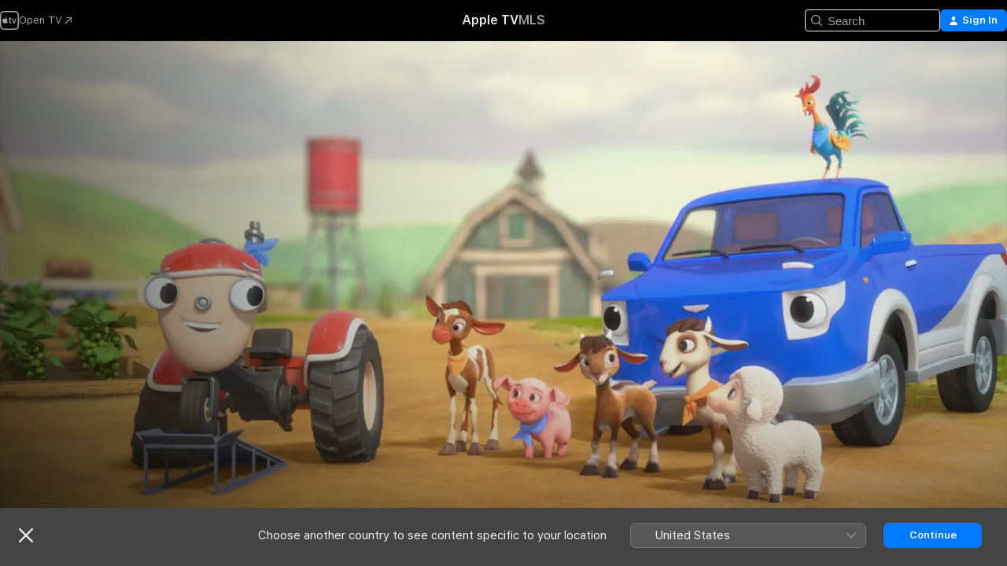

--- FILE ---
content_type: text/html
request_url: https://tv.apple.com/au/episode/a-picture-for-louie--otis-gets-a-flat/umc.cmc.5quqoabqyo2w7gkw9mejlvfwn?showId=umc.cmc.3tql7vmqfmedyw1ab7efys3z
body_size: 26441
content:
<!DOCTYPE html>
<html dir="ltr" lang="en-AU">
    <head>
        <meta charset="utf-8" />
        <meta http-equiv="X-UA-Compatible" content="IE=edge" />
        <meta name="viewport" content="width=device-width,initial-scale=1" />
        <meta name="applicable-device" content="pc,mobile" />
        <meta name="referrer" content="strict-origin" />

        <link
            rel="apple-touch-icon"
            sizes="180x180"
            href="/assets/favicon/favicon-180.png"
        />
        <link
            rel="icon"
            type="image/png"
            sizes="32x32"
            href="/assets/favicon/favicon-32.png"
        />
        <link
            rel="icon"
            type="image/png"
            sizes="16x16"
            href="/assets/favicon/favicon-16.png"
        />
        <link rel="manifest" href="/manifest.json" />

        <title>‎Watch A Picture for Louie / Otis Gets a Flat – Get Rolling With Otis (Season 2, Episode 3) - Apple TV (AU)</title><!-- HEAD_svelte-1f6k8o2_START --><meta name="version" content="2550.14.0-external"><!-- HEAD_svelte-1f6k8o2_END --><!-- HEAD_svelte-1frznod_START --><link rel="preconnect" href="//www.apple.com/wss/fonts" crossorigin="anonymous"><link rel="stylesheet" as="style" href="//www.apple.com/wss/fonts?families=SF+Pro,v4%7CSF+Pro+Icons,v1&amp;display=swap" type="text/css" referrerpolicy="strict-origin-when-cross-origin"><!-- HEAD_svelte-1frznod_END --><!-- HEAD_svelte-eg3hvx_START -->    <meta name="description" content="Otis tries to organize a group photo. The friends leap into action when Otis needs help during Farm Field Day.">  <link rel="canonical" href="https://tv.apple.com/au/episode/a-picture-for-louie--otis-gets-a-flat/umc.cmc.5quqoabqyo2w7gkw9mejlvfwn?showId=umc.cmc.3tql7vmqfmedyw1ab7efys3z">       <meta name="apple:content_id" content="umc.cmc.5quqoabqyo2w7gkw9mejlvfwn"> <meta name="apple:title" content="A Picture for Louie / Otis Gets a Flat"> <meta name="apple:description" content="Get Rolling With Otis · S2, E3">   <meta property="og:title" content="Watch A Picture for Louie / Otis Gets a Flat – Get Rolling With Otis (Season 2, Episode 3) - Apple TV (AU)"> <meta property="og:description" content="Otis tries to organize a group photo. The friends leap into action when Otis needs help during Farm Field Day."> <meta property="og:site_name" content="Apple TV"> <meta property="og:url" content="https://tv.apple.com/au/episode/a-picture-for-louie--otis-gets-a-flat/umc.cmc.5quqoabqyo2w7gkw9mejlvfwn?showId=umc.cmc.3tql7vmqfmedyw1ab7efys3z"> <meta property="og:image" content="https://is1-ssl.mzstatic.com/image/thumb/CoVWvGQR--LshtuoGwI0mA/1200x675.jpg"> <meta property="og:image:secure_url" content="https://is1-ssl.mzstatic.com/image/thumb/CoVWvGQR--LshtuoGwI0mA/1200x675.jpg"> <meta property="og:image:alt" content="Watch A Picture for Louie / Otis Gets a Flat – Get Rolling With Otis (Season 2, Episode 3) - Apple TV (AU)"> <meta property="og:image:width" content="1200"> <meta property="og:image:height" content="675"> <meta property="og:image:type" content="image/jpg"> <meta property="og:type" content="Episode"> <meta property="og:locale" content="en_AU">   <meta property="og:video:release_date" content="2022-09-30T00:00:00.000Z"> <meta property="og:video:duration" content="1380">   <meta name="twitter:title" content="Watch A Picture for Louie / Otis Gets a Flat – Get Rolling With Otis (Season 2, Episode 3) - Apple TV (AU)"> <meta name="twitter:description" content="Otis tries to organize a group photo. The friends leap into action when Otis needs help during Farm Field Day."> <meta name="twitter:site" content="@AppleTV"> <meta name="twitter:image" content="https://is1-ssl.mzstatic.com/image/thumb/CoVWvGQR--LshtuoGwI0mA/1200x675.jpg"> <meta name="twitter:image:alt" content="Watch A Picture for Louie / Otis Gets a Flat – Get Rolling With Otis (Season 2, Episode 3) - Apple TV (AU)"> <meta name="twitter:card" content="summary_large_image">    <script type="application/ld+json" data-svelte-h="svelte-akop8n">{
                "@context": "https://schema.org",
                "@id": "https://tv.apple.com/#organization",
                "@type": "Organization",
                "name": "Apple TV",
                "url": "https://tv.apple.com",
                "logo": "https://tv.apple.com/assets/knowledge-graph/tv.png",
                "sameAs": [
                    "https://www.wikidata.org/wiki/Q270285",
                    "https://twitter.com/AppleTV",
                    "https://www.instagram.com/appletv/",
                    "https://www.facebook.com/appletv/",
                    "https://www.youtube.com/AppleTV",
                    "https://giphy.com/appletv"
                ],
                "parentOrganization": {
                    "@type": "Organization",
                    "name": "Apple",
                    "@id": "https://www.apple.com/#organization",
                    "url": "https://www.apple.com/"
                }
            }</script>    <!-- HTML_TAG_START -->
                <script id=schema:tv-episode type="application/ld+json">
                    {"@context":"https://schema.org","@type":"Episode","contentRating":"G","datePublished":"2022-09-30T00:00:00.000Z","description":"Otis tries to organize a group photo. The friends leap into action when Otis needs help during Farm Field Day.","duration":"PT23M","episodeNumber":3,"genre":"Kids & Family","identifier":"umc.cmc.3tql7vmqfmedyw1ab7efys3z","image":"https://is1-ssl.mzstatic.com/image/thumb/CoVWvGQR--LshtuoGwI0mA/1200x675.jpg","name":"Get Rolling With Otis - A Picture for Louie / Otis Gets a Flat","partOfSeason":2,"url":"https://tv.apple.com/au/episode/a-picture-for-louie--otis-gets-a-flat/umc.cmc.5quqoabqyo2w7gkw9mejlvfwn?showId=umc.cmc.3tql7vmqfmedyw1ab7efys3z"}
                </script>
                <!-- HTML_TAG_END -->   <!-- HTML_TAG_START -->
                <script id=schema:breadcrumb-list name=schema:breadcrumb-list type="application/ld+json">
                    {"@context":"https://schema.org","@type":"BreadcrumbList","itemListElement":[{"@type":"ListItem","position":1,"item":{"@id":"https://tv.apple.com","name":"Apple TV"}},{"@type":"ListItem","position":2,"item":{"@id":"https://tv.apple.com/au/show/get-rolling-with-otis/umc.cmc.3tql7vmqfmedyw1ab7efys3z","name":"Get Rolling With Otis"}},{"@type":"ListItem","position":3,"item":{"@id":"https://tv.apple.com/au/episode/a-picture-for-louie--otis-gets-a-flat/umc.cmc.5quqoabqyo2w7gkw9mejlvfwn?showId=umc.cmc.3tql7vmqfmedyw1ab7efys3z","name":"A Picture for Louie / Otis Gets a Flat"}}]}
                </script>
                <!-- HTML_TAG_END --> <!-- HEAD_svelte-eg3hvx_END -->
      <script type="module" crossorigin src="/assets/main~DCQmA0IneM.js"></script>
      <link rel="modulepreload" crossorigin href="/assets/CommerceModalContainer~ahkFHdAgIi.js">
      <link rel="stylesheet" crossorigin href="/assets/CommerceModalContainer~dMB8zhtE3w.css">
      <link rel="stylesheet" crossorigin href="/assets/main~C4ibcj_vaK.css">
      <script type="module">import.meta.url;import("_").catch(()=>1);async function* g(){};window.__vite_is_modern_browser=true;</script>
      <script type="module">!function(){if(window.__vite_is_modern_browser)return;console.warn("vite: loading legacy chunks, syntax error above and the same error below should be ignored");var e=document.getElementById("vite-legacy-polyfill"),n=document.createElement("script");n.src=e.src,n.onload=function(){System.import(document.getElementById('vite-legacy-entry').getAttribute('data-src'))},document.body.appendChild(n)}();</script>
    </head>
    <body>
        <script src="/assets/focus-visible/focus-visible.min.js"></script>
        <script
            async
            src="/includes/js-cdn/musickit/v3/amp/mediakit.js"
        ></script>
        <script
            type="module"
            async
            src="/includes/js-cdn/musickit/v3/components/musickit-components/musickit-components.esm.js"
        ></script>
        <script
            nomodule
            async
            src="/includes/js-cdn/musickit/v3/components/musickit-components/musickit-components.js"
        ></script>
        <svg style="display: none" xmlns="http://www.w3.org/2000/svg">
            <symbol id="play-circle-fill" viewBox="0 0 60 60">
                <path
                    class="icon-circle-fill__circle"
                    fill="var(--iconCircleFillBG, transparent)"
                    d="M30 60c16.411 0 30-13.617 30-30C60 13.588 46.382 0 29.971 0 13.588 0 .001 13.588.001 30c0 16.383 13.617 30 30 30Z"
                />
                <path
                    fill="var(--iconFillArrow, var(--keyColor, black))"
                    d="M24.411 41.853c-1.41.853-3.028.177-3.028-1.294V19.47c0-1.44 1.735-2.058 3.028-1.294l17.265 10.235a1.89 1.89 0 0 1 0 3.265L24.411 41.853Z"
                />
            </symbol>
        </svg>
        <div class="body-container">
               <div class="app-container svelte-ksk4wg" data-testid="app-container"><div data-testid="header" class="header header--color svelte-17u3p6w"><div class="header__contents svelte-17u3p6w"><div class="header__open svelte-17u3p6w"></div> <div class="header__tabs svelte-17u3p6w"></div> <div class="header__controls svelte-17u3p6w"><div class="header__search svelte-17u3p6w"><div class="search-input search-input--overrides svelte-1m14fku menu" data-testid="search-input"><div data-testid="amp-search-input" aria-controls="search-suggestions" aria-expanded="false" aria-haspopup="listbox" aria-owns="search-suggestions" class="search-input-container svelte-rg26q6" tabindex="-1" role=""><div class="flex-container svelte-rg26q6"><form id="search-input-form" class="svelte-rg26q6"><svg width="16" height="16" viewBox="0 0 16 16" class="search-svg" aria-hidden="true"><path d="M11.87 10.835q.027.022.051.047l3.864 3.863a.735.735 0 1 1-1.04 1.04l-3.863-3.864-.047-.051a6.667 6.667 0 1 1 1.035-1.035M6.667 12a5.333 5.333 0 1 0 0-10.667 5.333 5.333 0 0 0 0 10.667"></path></svg> <input value="" aria-autocomplete="list" aria-multiline="false" aria-controls="search-suggestions" aria-label="Search" placeholder="Search" spellcheck="false" autocomplete="off" autocorrect="off" autocapitalize="off" type="text" inputmode="search" class="search-input__text-field svelte-rg26q6" data-testid="search-input__text-field"></form> </div> <div data-testid="search-scope-bar"></div>   </div> </div></div> <div class="auth-content svelte-114v0sv" data-testid="auth-content"> <button tabindex="0" data-testid="sign-in-button" class="commerce-button signin svelte-jf121i"><svg width="10" height="11" viewBox="0 0 10 11" class="auth-icon"><path d="M5 5.295c-1.296 0-2.385-1.176-2.385-2.678C2.61 1.152 3.716 0 5 0c1.29 0 2.39 1.128 2.39 2.611C7.39 4.12 6.297 5.295 5 5.295M1.314 11C.337 11 0 10.698 0 10.144c0-1.55 1.929-3.685 5-3.685 3.065 0 5 2.135 5 3.685 0 .554-.337.856-1.314.856z"></path></svg> <span class="button-text">Sign In</span> </button> </div></div></div>  </div>   <div id="scrollable-page" class="scrollable-page svelte-xmtc6f" data-main-content data-testid="main-section" aria-hidden="false"><main data-testid="main" class="svelte-1vdwh3d"><div class="content-container svelte-1vdwh3d" data-testid="content-container">    <div class="section svelte-190eab9    full-width" data-testid="section-container" aria-label=""><div class="section-content" data-testid="section-content"> <div class="product-header__wrapper svelte-119wsvk"><div class="product-header dark svelte-119wsvk" data-type="Episode" data-testid="product-header"><div class="superhero-lockup-container svelte-1etfiyq"><div class="artwork-container svelte-t4o8fn link">  <div data-testid="artwork-component" class="artwork-component artwork-component--aspect-ratio artwork-component--orientation-landscape svelte-uduhys    artwork-component--fullwidth    artwork-component--has-borders" style="
            --artwork-bg-color: rgb(221,222,214);
            --aspect-ratio: 1.7777777777777777;
            --placeholder-bg-color: rgb(221,222,214);
       ">   <picture class="svelte-uduhys"><source sizes="1200px" srcset="https://is1-ssl.mzstatic.com/image/thumb/CoVWvGQR--LshtuoGwI0mA/1200x675.webp 1200w,https://is1-ssl.mzstatic.com/image/thumb/CoVWvGQR--LshtuoGwI0mA/2400x1350.webp 2400w" type="image/webp"> <source sizes="1200px" srcset="https://is1-ssl.mzstatic.com/image/thumb/CoVWvGQR--LshtuoGwI0mA/1200x675-60.jpg 1200w,https://is1-ssl.mzstatic.com/image/thumb/CoVWvGQR--LshtuoGwI0mA/2400x1350-60.jpg 2400w" type="image/jpeg"> <img alt="" class="artwork-component__contents artwork-component__image svelte-uduhys" src="/assets/artwork/1x1.gif" role="presentation" decoding="async" width="1200" height="675" fetchpriority="high" style="opacity: 1;"></picture> </div>  <button class="scrim svelte-t4o8fn" data-testid="superhero-media-scrim">A Picture for Louie / Otis Gets a Flat</button> </div> <div class="container dark svelte-1nh6wvs page-header"><article class="lockup svelte-1nh6wvs"><header class="svelte-1nh6wvs"> <span class="subtitle svelte-1nh6wvs" aria-hidden="false"><a href="https://tv.apple.com/au/show/get-rolling-with-otis/umc.cmc.3tql7vmqfmedyw1ab7efys3z">Get Rolling With Otis</a></span> <h1 class="title episode-title svelte-1nh6wvs">A Picture for Louie / Otis Gets a Flat</h1>  <div class="metadata svelte-1nh6wvs"><div class="content-provider-coin svelte-mtdipc" data-testid="content-provider-logo-coin" role="img" aria-label="Apple TV">  <picture class="picture svelte-1fyueul"><source srcset="https://is1-ssl.mzstatic.com/image/thumb/rHiThi7uam2qAiJlhosA4g/160x160SWL.TVARHBL1.png?bColor=000000 160w,https://is1-ssl.mzstatic.com/image/thumb/rHiThi7uam2qAiJlhosA4g/190x190SWL.TVARHBL1.png?bColor=000000 190w,https://is1-ssl.mzstatic.com/image/thumb/rHiThi7uam2qAiJlhosA4g/220x220SWL.TVARHBL1.png?bColor=000000 220w,https://is1-ssl.mzstatic.com/image/thumb/rHiThi7uam2qAiJlhosA4g/243x243SWL.TVARHBL1.png?bColor=000000 243w,https://is1-ssl.mzstatic.com/image/thumb/rHiThi7uam2qAiJlhosA4g/320x320SWL.TVARHBL1.png?bColor=000000 320w,https://is1-ssl.mzstatic.com/image/thumb/rHiThi7uam2qAiJlhosA4g/380x380SWL.TVARHBL1.png?bColor=000000 380w,https://is1-ssl.mzstatic.com/image/thumb/rHiThi7uam2qAiJlhosA4g/440x440SWL.TVARHBL1.png?bColor=000000 440w,https://is1-ssl.mzstatic.com/image/thumb/rHiThi7uam2qAiJlhosA4g/486x486SWL.TVARHBL1.png?bColor=000000 486w" type="image/png"><source srcset="https://is1-ssl.mzstatic.com/image/thumb/rHiThi7uam2qAiJlhosA4g/160x160SWL.TVARHBL1.webp?bColor=000000 160w,https://is1-ssl.mzstatic.com/image/thumb/rHiThi7uam2qAiJlhosA4g/190x190SWL.TVARHBL1.webp?bColor=000000 190w,https://is1-ssl.mzstatic.com/image/thumb/rHiThi7uam2qAiJlhosA4g/220x220SWL.TVARHBL1.webp?bColor=000000 220w,https://is1-ssl.mzstatic.com/image/thumb/rHiThi7uam2qAiJlhosA4g/243x243SWL.TVARHBL1.webp?bColor=000000 243w,https://is1-ssl.mzstatic.com/image/thumb/rHiThi7uam2qAiJlhosA4g/320x320SWL.TVARHBL1.webp?bColor=000000 320w,https://is1-ssl.mzstatic.com/image/thumb/rHiThi7uam2qAiJlhosA4g/380x380SWL.TVARHBL1.webp?bColor=000000 380w,https://is1-ssl.mzstatic.com/image/thumb/rHiThi7uam2qAiJlhosA4g/440x440SWL.TVARHBL1.webp?bColor=000000 440w,https://is1-ssl.mzstatic.com/image/thumb/rHiThi7uam2qAiJlhosA4g/486x486SWL.TVARHBL1.webp?bColor=000000 486w" type="image/webp"> <img alt="" loading="lazy" src="/assets/artwork/1x1.gif" class="svelte-1fyueul"> </picture></div> <div style="display: contents; --metadata-list-line-clamp:1;"><span class="metadata-list svelte-i707bi" data-testid="metadata-list"><span>Kids &amp; Family</span>  · <span>Animation</span>  </span></div> <div style="display: contents; --display:contents; --opacity:1;"><ul class="badge-row light svelte-nd7koe" data-testid="metadata-badges"><li class="badge badge--rating rating--au_tv_g svelte-nd7koe" aria-label="Rated G"><span aria-hidden="true" data-rating="G" class="svelte-nd7koe"></span> </li> </ul></div></div></header> <div class="description svelte-1nh6wvs"><span class="svelte-1nh6wvs"><div style="display: contents; --moreTextColorOverride:var(--keyColor);">  <div class="truncate-wrapper svelte-1ji3yu5"><p data-testid="truncate-text" dir="auto" class="content svelte-1ji3yu5  title-3" style="--lines: 2; --line-height: var(--lineHeight, 16); --link-length: 4;"><!-- HTML_TAG_START --><strong>S2, E3: </strong> Otis tries to organize a group photo. The friends leap into action when Otis needs help during Farm Field Day.<!-- HTML_TAG_END --></p> </div> </div></span></div> <div class="details svelte-1nh6wvs"><span class="metadata-list svelte-i707bi" data-testid="metadata-list"><span>2022</span>  · <span>23m</span>  </span> <div style="display: contents; --display:contents; --opacity:0.8;"><ul class="badge-row light svelte-nd7koe" data-testid="metadata-badges"><li class="badge badge--4k svelte-nd7koe" aria-label="4K"><span aria-hidden="true" class="svelte-nd7koe"></span> </li><li class="badge badge--dolby-vision svelte-nd7koe" aria-label="Dolby Vision"><span aria-hidden="true" class="svelte-nd7koe"></span> </li><li class="badge badge--dolby-atmos svelte-nd7koe" aria-label="Dolby Atmos"><span aria-hidden="true" class="svelte-nd7koe"></span> </li><li class="badge badge--cc svelte-nd7koe" aria-label="Closed Captioning"><span aria-hidden="true" class="svelte-nd7koe"></span> </li><li class="badge badge--sdh svelte-nd7koe" aria-label="Subtitles for the Deaf and Hard-of-Hearing"><span aria-hidden="true" class="svelte-nd7koe"></span> </li><li class="badge badge--ad svelte-nd7koe" aria-label="Audio Descriptions"><span aria-hidden="true" class="svelte-nd7koe"></span> </li> </ul></div></div> </article> <div class="buttons-container svelte-uldg0n full-width"><div class="buttons svelte-uldg0n full-width"><div style="display: contents; --button-min-width:200px;"><div class="button-wrapper svelte-qfvdi2"> <div style="display: contents; --size:12px;"><button class="primary svelte-1440zbe" data-testid="capsule-button">  <span class="label svelte-1440zbe">Accept Free Trial</span> </button></div> <div class="button-wrapper__note svelte-qfvdi2"><div style="display: contents; --moreTextColorOverride:var(--keyColor);">  <div class="truncate-wrapper svelte-1ji3yu5"><p data-testid="truncate-text" dir="auto" class="content svelte-1ji3yu5" style="--lines: 4; --line-height: var(--lineHeight, 16); --link-length: 4;"><!-- HTML_TAG_START -->7 days free, then $15.99/month<!-- HTML_TAG_END --></p> </div> </div></div> </div></div></div></div>    </div> </div></div> </div></div> </div><div class="section svelte-190eab9   with-bottom-spacing   display-separator" data-testid="section-container" aria-label="How to Watch"><div class="section-content" data-testid="section-content"><div class="rich-lockup-shelf-header svelte-1l4rc8w"><div class="header svelte-rnrb59">  <div class="header-title-wrapper svelte-rnrb59">   <h2 class="title svelte-rnrb59" data-testid="header-title"><span class="dir-wrapper" dir="auto">How to Watch</span></h2> </div>   </div> </div> <div>   <div class="shelf"><section data-testid="shelf-component" class="shelf-grid shelf-grid--onhover svelte-12rmzef" style="
            --grid-max-content-xsmall: 200px; --grid-column-gap-xsmall: 10px; --grid-row-gap-xsmall: 24px; --grid-small: 3; --grid-column-gap-small: 20px; --grid-row-gap-small: 24px; --grid-medium: 4; --grid-column-gap-medium: 20px; --grid-row-gap-medium: 24px; --grid-large: 5; --grid-column-gap-large: 20px; --grid-row-gap-large: 24px; --grid-xlarge: 5; --grid-column-gap-xlarge: 20px; --grid-row-gap-xlarge: 24px;
            --grid-type: C;
            --grid-rows: 1;
            --standard-lockup-shadow-offset: 15px;
            
        "> <div class="shelf-grid__body svelte-12rmzef" data-testid="shelf-body">   <button disabled aria-label="Previous Page" type="button" class="shelf-grid-nav__arrow shelf-grid-nav__arrow--left svelte-1xmivhv" data-testid="shelf-button-left" style="--offset: 0px;"><svg xmlns="http://www.w3.org/2000/svg" viewBox="0 0 9 31"><path d="M5.275 29.46a1.61 1.61 0 0 0 1.456 1.077c1.018 0 1.772-.737 1.772-1.737 0-.526-.277-1.186-.449-1.62l-4.68-11.912L8.05 3.363c.172-.442.45-1.116.45-1.625A1.7 1.7 0 0 0 6.728.002a1.6 1.6 0 0 0-1.456 1.09L.675 12.774c-.301.775-.677 1.744-.677 2.495 0 .754.376 1.705.677 2.498L5.272 29.46Z"></path></svg></button> <ul slot="shelf-content" class="shelf-grid__list shelf-grid__list--grid-type-C shelf-grid__list--grid-rows-1 svelte-12rmzef" role="list" tabindex="-1" data-testid="shelf-item-list">   <li class="shelf-grid__list-item svelte-12rmzef" data-index="0" aria-hidden="true"><div class="svelte-12rmzef"><div slot="item" class="svelte-5fmy7e"><button class="lockup lockup--how-to-watch svelte-1f3efpb" aria-label="Accept Free Trial" data-testid="how-to-watch-card"><figure class="svelte-1f3efpb"><div class="artwork-container svelte-1f3efpb">  <div data-testid="artwork-component" class="artwork-component artwork-component--aspect-ratio artwork-component--orientation-landscape svelte-uduhys    artwork-component--fullwidth    artwork-component--has-borders" style="
            
            --aspect-ratio: 1.7777777777777777;
            
       ">   <picture class="svelte-uduhys"><source sizes=" (max-width:1319px) 290px,(min-width:1320px) and (max-width:1679px) 340px,340px" srcset="https://is1-ssl.mzstatic.com/image/thumb/cx6uAQf2vJTyCdq3e_Otlw/290x163.webp 290w,https://is1-ssl.mzstatic.com/image/thumb/cx6uAQf2vJTyCdq3e_Otlw/340x191.webp 340w,https://is1-ssl.mzstatic.com/image/thumb/cx6uAQf2vJTyCdq3e_Otlw/580x326.webp 580w,https://is1-ssl.mzstatic.com/image/thumb/cx6uAQf2vJTyCdq3e_Otlw/680x382.webp 680w" type="image/webp"> <source sizes=" (max-width:1319px) 290px,(min-width:1320px) and (max-width:1679px) 340px,340px" srcset="https://is1-ssl.mzstatic.com/image/thumb/cx6uAQf2vJTyCdq3e_Otlw/290x163-60.jpg 290w,https://is1-ssl.mzstatic.com/image/thumb/cx6uAQf2vJTyCdq3e_Otlw/340x191-60.jpg 340w,https://is1-ssl.mzstatic.com/image/thumb/cx6uAQf2vJTyCdq3e_Otlw/580x326-60.jpg 580w,https://is1-ssl.mzstatic.com/image/thumb/cx6uAQf2vJTyCdq3e_Otlw/680x382-60.jpg 680w" type="image/jpeg"> <img alt="" class="artwork-component__contents artwork-component__image svelte-uduhys" loading="lazy" src="/assets/artwork/1x1.gif" role="presentation" decoding="async" width="340" height="191" fetchpriority="auto" style="opacity: 1;"></picture> </div></div> <div class="lockup-caption svelte-1f3efpb"><div class="texts-container  svelte-1f3efpb">  <p class="title svelte-1f3efpb" data-testid="title"><div style="display: contents; --moreTextColorOverride:var(--keyColor);">  <div class="truncate-wrapper svelte-1ji3yu5"><p data-testid="truncate-text" dir="auto" class="content svelte-1ji3yu5" style="--lines: 3; --line-height: var(--lineHeight, 16); --link-length: 4;"><!-- HTML_TAG_START -->Accept Free Trial<!-- HTML_TAG_END --></p> </div> </div> </p>    </div></div></figure></button> <small class="card-note svelte-1f3efpb">7 days free, then $15.99/month</small></div> </div></li> </ul> <button aria-label="Next Page" type="button" class="shelf-grid-nav__arrow shelf-grid-nav__arrow--right svelte-1xmivhv" data-testid="shelf-button-right" style="--offset: 0px;"><svg xmlns="http://www.w3.org/2000/svg" viewBox="0 0 9 31"><path d="M5.275 29.46a1.61 1.61 0 0 0 1.456 1.077c1.018 0 1.772-.737 1.772-1.737 0-.526-.277-1.186-.449-1.62l-4.68-11.912L8.05 3.363c.172-.442.45-1.116.45-1.625A1.7 1.7 0 0 0 6.728.002a1.6 1.6 0 0 0-1.456 1.09L.675 12.774c-.301.775-.677 1.744-.677 2.495 0 .754.376 1.705.677 2.498L5.272 29.46Z"></path></svg></button></div> </section> </div></div></div> </div><div class="section svelte-190eab9    full-width secondary" data-testid="section-container" aria-label=""><div class="section-content" data-testid="section-content">  <div class="information-footer svelte-vjtamd"> <section class="information-group svelte-ruv4fw" data-testid="information-group"><h3 class="heading svelte-ruv4fw">Information</h3> <dl><dt class="item-title svelte-ruv4fw">Released</dt> <dd class="item-content svelte-ruv4fw">2022</dd><dt class="item-title svelte-ruv4fw">Run Time</dt> <dd class="item-content svelte-ruv4fw">23 min</dd><dt class="item-title svelte-ruv4fw">Rated</dt> <dd class="item-content svelte-ruv4fw">G General</dd><dt class="item-title svelte-ruv4fw">Region of Origin</dt> <dd class="item-content svelte-ruv4fw">Ireland</dd></dl> </section> <section class="information-group svelte-ruv4fw" data-testid="information-group"><h3 class="heading svelte-ruv4fw">Languages</h3> <dl><dt class="item-title svelte-ruv4fw">Original Audio</dt> <dd class="item-content svelte-ruv4fw">English</dd><dt class="item-title svelte-ruv4fw">Audio</dt> <dd class="item-content svelte-ruv4fw" data-testid="information-group-languages-modal">  <div class="truncate-wrapper svelte-1ji3yu5"><p data-testid="truncate-text" dir="auto" class="content svelte-1ji3yu5   body" style="--lines: 7; --line-height: var(--lineHeight, 16); --link-length: 4;"><!-- HTML_TAG_START -->English (AD, Dolby&nbsp;Atmos, ⁨Dolby&nbsp;5.1⁩, AAC), Arabic (AD, ⁨Dolby&nbsp;5.1⁩, AAC), Cantonese (AD, ⁨Dolby&nbsp;5.1⁩, AAC), Danish (AD, ⁨Dolby&nbsp;5.1⁩, AAC), Dutch (AD, ⁨Dolby&nbsp;5.1⁩, AAC), Dutch (Belgium) (AD, ⁨Dolby&nbsp;5.1⁩, AAC), Finnish (AD, ⁨Dolby&nbsp;5.1⁩, AAC), French (Canada) (AD, ⁨Dolby&nbsp;5.1⁩, AAC), French (France) (AD, ⁨Dolby&nbsp;5.1⁩, AAC), German (AD, ⁨Dolby&nbsp;5.1⁩, AAC), Hindi (AD, ⁨Dolby&nbsp;5.1⁩, AAC), Italian (AD, ⁨Dolby&nbsp;5.1⁩, AAC), Japanese (AD, ⁨Dolby&nbsp;5.1⁩, AAC), Korean (AD, ⁨Dolby&nbsp;5.1⁩, AAC), Mandarin (AD, ⁨Dolby&nbsp;5.1⁩, AAC), Norwegian (AD, ⁨Dolby&nbsp;5.1⁩, AAC), Polish (AD, ⁨Dolby&nbsp;5.1⁩, AAC), Portuguese (Brazil) (AD, ⁨Dolby&nbsp;5.1⁩, AAC), Russian (AD, ⁨Dolby&nbsp;5.1⁩, AAC), Spanish (Latin America) (AD, ⁨Dolby&nbsp;5.1⁩, AAC), Spanish (Spain) (AD, ⁨Dolby&nbsp;5.1⁩, AAC), Swedish (AD, ⁨Dolby&nbsp;5.1⁩, AAC), Thai (AD, ⁨Dolby&nbsp;5.1⁩, AAC), Turkish (AD, ⁨Dolby&nbsp;5.1⁩, AAC), Vietnamese (AD, ⁨Dolby&nbsp;5.1⁩, AAC)<!-- HTML_TAG_END --></p> </div>  </dd><dt class="item-title svelte-ruv4fw">Subtitles</dt> <dd class="item-content svelte-ruv4fw" data-testid="information-group-languages-modal">  <div class="truncate-wrapper svelte-1ji3yu5"><p data-testid="truncate-text" dir="auto" class="content svelte-1ji3yu5   body" style="--lines: 7; --line-height: var(--lineHeight, 16); --link-length: 4;"><!-- HTML_TAG_START -->English (CC, SDH)<!-- HTML_TAG_END --></p> </div>  </dd></dl> </section> <section class="information-group svelte-ruv4fw" data-testid="information-group"><h3 class="heading svelte-ruv4fw">Accessibility</h3> <dl><dt class="item-title svelte-ruv4fw"><ul class="badge-row dark svelte-nd7koe" data-testid="metadata-badges"><li class="badge badge--cc svelte-nd7koe" aria-label="Closed Captioning"><span aria-hidden="true" class="svelte-nd7koe"></span> </li> </ul> </dt> <dd class="item-content svelte-ruv4fw">Closed captions refer to subtitles in available languages with the addition of relevant non-dialogue information.</dd><dt class="item-title svelte-ruv4fw"><ul class="badge-row dark svelte-nd7koe" data-testid="metadata-badges"><li class="badge badge--ad svelte-nd7koe" aria-label="Audio Descriptions"><span aria-hidden="true" class="svelte-nd7koe"></span> </li> </ul> </dt> <dd class="item-content svelte-ruv4fw">Audio descriptions (AD) refer to a narration track describing what is happening on screen to provide context for those who are blind or have low vision.</dd></dl> </section> </div></div> </div>  </div> </main>  <footer data-testid="footer" class="svelte-wtmfoi"><div class="footer-secondary-slot svelte-wtmfoi"> <div class="button-container svelte-14qifue"><button class="link svelte-14qifue" data-testid="locale-switcher-button">Australia</button> </div>  <dialog data-testid="dialog" class="svelte-1a4zf5b" id="" aria-hidden="true"><div data-testid="locale-switcher-modal-container" class="locale-switcher-modal-container svelte-1jierl0"><button data-testid="locale-switcher-modal-close-button" class="close-button svelte-1jierl0" type="button" aria-label="Close"><svg width="18" height="18" aria-hidden="true" viewBox="0 0 18 18" data-testid="locale-switcher-modal-close-button-svg"><path d="M1.2 18C.6 18 0 17.5 0 16.8c0-.4.1-.6.4-.8l7-7-7-7c-.3-.2-.4-.5-.4-.8C0 .5.6 0 1.2 0c.3 0 .6.1.8.3l7 7 7-7c.2-.2.5-.3.8-.3.6 0 1.2.5 1.2 1.2 0 .3-.1.6-.4.8l-7 7 7 7c.2.2.4.5.4.8 0 .7-.6 1.2-1.2 1.2-.3 0-.6-.1-.8-.3l-7-7-7 7c-.2.1-.5.3-.8.3"></path></svg></button> <div class="header-container svelte-1jierl0"><span data-testid="locale-switcher-modal-title" class="title svelte-1jierl0">Select a country or region</span></div> <div class="region-container svelte-1jierl0"><div class="region-header svelte-vqg5px"><h2 class="svelte-vqg5px">Africa, Middle East, and India</h2> <button slot="button" class="see-all-button svelte-1jierl0">See All </button></div> <ul class="svelte-a89zv9"><li class="svelte-a89zv9"><a href="/am" data-testid="region-list-link" class="svelte-a89zv9"><span>Armenia</span></a> </li><li class="svelte-a89zv9"><a href="/az" data-testid="region-list-link" class="svelte-a89zv9"><span>Azerbaijan</span></a> </li><li class="svelte-a89zv9"><a href="/bh" data-testid="region-list-link" class="svelte-a89zv9"><span>Bahrain</span></a> </li><li class="svelte-a89zv9"><a href="/bw" data-testid="region-list-link" class="svelte-a89zv9"><span>Botswana</span></a> </li><li class="svelte-a89zv9"><a href="/bn" data-testid="region-list-link" class="svelte-a89zv9"><span>Brunei Darussalam</span></a> </li><li class="svelte-a89zv9"><a href="/cv" data-testid="region-list-link" class="svelte-a89zv9"><span>Cape Verde</span></a> </li><li class="svelte-a89zv9"><a href="/eg" data-testid="region-list-link" class="svelte-a89zv9"><span>Egypt</span></a> </li><li class="svelte-a89zv9"><a href="/sz" data-testid="region-list-link" class="svelte-a89zv9"><span>Eswatini</span></a> </li><li class="svelte-a89zv9"><a href="/gm" data-testid="region-list-link" class="svelte-a89zv9"><span>Gambia</span></a> </li><li class="svelte-a89zv9"><a href="/gh" data-testid="region-list-link" class="svelte-a89zv9"><span>Ghana</span></a> </li><li class="svelte-a89zv9"><a href="/gw" data-testid="region-list-link" class="svelte-a89zv9"><span>Guinea-Bissau</span></a> </li><li class="svelte-a89zv9"><a href="/in" data-testid="region-list-link" class="svelte-a89zv9"><span>India</span></a> </li><li class="svelte-a89zv9"><a href="/il" data-testid="region-list-link" class="svelte-a89zv9"><span>Israel</span></a> </li><li class="svelte-a89zv9"><a href="/jo" data-testid="region-list-link" class="svelte-a89zv9"><span>Jordan</span></a> </li><li class="svelte-a89zv9"><a href="/lb" data-testid="region-list-link" class="svelte-a89zv9"><span>Lebanon</span></a> </li><li class="svelte-a89zv9"><a href="/mu" data-testid="region-list-link" class="svelte-a89zv9"><span>Mauritius</span></a> </li><li class="svelte-a89zv9"><a href="/mz" data-testid="region-list-link" class="svelte-a89zv9"><span>Mozambique</span></a> </li><li class="svelte-a89zv9"><a href="/na" data-testid="region-list-link" class="svelte-a89zv9"><span>Namibia</span></a> </li><li class="svelte-a89zv9"><a href="/ne" data-testid="region-list-link" class="svelte-a89zv9"><span>Niger (English)</span></a> </li><li class="svelte-a89zv9"><a href="/om" data-testid="region-list-link" class="svelte-a89zv9"><span>Oman</span></a> </li><li class="svelte-a89zv9"><a href="/qa" data-testid="region-list-link" class="svelte-a89zv9"><span>Qatar</span></a> </li><li class="svelte-a89zv9"><a href="/sa" data-testid="region-list-link" class="svelte-a89zv9"><span>Saudi Arabia</span></a> </li><li class="svelte-a89zv9"><a href="/za" data-testid="region-list-link" class="svelte-a89zv9"><span>South Africa</span></a> </li><li class="svelte-a89zv9"><a href="/lk" data-testid="region-list-link" class="svelte-a89zv9"><span>Sri Lanka</span></a> </li><li class="svelte-a89zv9"><a href="/tj" data-testid="region-list-link" class="svelte-a89zv9"><span>Tajikistan</span></a> </li><li class="svelte-a89zv9"><a href="/tm" data-testid="region-list-link" class="svelte-a89zv9"><span>Turkmenistan</span></a> </li><li class="svelte-a89zv9"><a href="/ug" data-testid="region-list-link" class="svelte-a89zv9"><span>Uganda</span></a> </li><li class="svelte-a89zv9"><a href="/ae" data-testid="region-list-link" class="svelte-a89zv9"><span>United Arab Emirates</span></a> </li><li class="svelte-a89zv9"><a href="/zw" data-testid="region-list-link" class="svelte-a89zv9"><span>Zimbabwe</span></a> </li> </ul><div class="region-header svelte-vqg5px"><h2 class="svelte-vqg5px">Asia Pacific</h2> <button slot="button" class="see-all-button svelte-1jierl0">See All </button></div> <ul class="svelte-a89zv9"><li class="svelte-a89zv9"><a href="/au" data-testid="region-list-link" class="svelte-a89zv9"><span>Australia</span></a> </li><li class="svelte-a89zv9"><a href="/kh" data-testid="region-list-link" class="svelte-a89zv9"><span>Cambodia</span></a> </li><li class="svelte-a89zv9"><a href="/fj" data-testid="region-list-link" class="svelte-a89zv9"><span>Fiji</span></a> </li><li class="svelte-a89zv9"><a href="/hk" data-testid="region-list-link" class="svelte-a89zv9"><span>香港</span></a> </li><li class="svelte-a89zv9"><a href="/id" data-testid="region-list-link" class="svelte-a89zv9"><span>Indonesia (English)</span></a> </li><li class="svelte-a89zv9"><a href="/jp" data-testid="region-list-link" class="svelte-a89zv9"><span>日本</span></a> </li><li class="svelte-a89zv9"><a href="/la" data-testid="region-list-link" class="svelte-a89zv9"><span>Lao People's Democratic Republic</span></a> </li><li class="svelte-a89zv9"><a href="/mo" data-testid="region-list-link" class="svelte-a89zv9"><span>澳門</span></a> </li><li class="svelte-a89zv9"><a href="/my" data-testid="region-list-link" class="svelte-a89zv9"><span>Malaysia (English)</span></a> </li><li class="svelte-a89zv9"><a href="/fm" data-testid="region-list-link" class="svelte-a89zv9"><span>Micronesia, Federated States of</span></a> </li><li class="svelte-a89zv9"><a href="/mn" data-testid="region-list-link" class="svelte-a89zv9"><span>Mongolia</span></a> </li><li class="svelte-a89zv9"><a href="/nz" data-testid="region-list-link" class="svelte-a89zv9"><span>New Zealand</span></a> </li><li class="svelte-a89zv9"><a href="/ph" data-testid="region-list-link" class="svelte-a89zv9"><span>Philippines</span></a> </li><li class="svelte-a89zv9"><a href="/sg" data-testid="region-list-link" class="svelte-a89zv9"><span>Singapore</span></a> </li><li class="svelte-a89zv9"><a href="/kr" data-testid="region-list-link" class="svelte-a89zv9"><span>대한민국</span></a> </li><li class="svelte-a89zv9"><a href="/tw" data-testid="region-list-link" class="svelte-a89zv9"><span>台灣</span></a> </li><li class="svelte-a89zv9"><a href="/th" data-testid="region-list-link" class="svelte-a89zv9"><span>Thailand</span></a> </li><li class="svelte-a89zv9"><a href="/tm" data-testid="region-list-link" class="svelte-a89zv9"><span>Turkmenistan</span></a> </li><li class="svelte-a89zv9"><a href="/vn" data-testid="region-list-link" class="svelte-a89zv9"><span>Vietnam</span></a> </li> </ul><div class="region-header svelte-vqg5px"><h2 class="svelte-vqg5px">Europe</h2> <button slot="button" class="see-all-button svelte-1jierl0">See All </button></div> <ul class="svelte-a89zv9"><li class="svelte-a89zv9"><a href="/am" data-testid="region-list-link" class="svelte-a89zv9"><span>Armenia</span></a> </li><li class="svelte-a89zv9"><a href="/at" data-testid="region-list-link" class="svelte-a89zv9"><span>Österreich</span></a> </li><li class="svelte-a89zv9"><a href="/by" data-testid="region-list-link" class="svelte-a89zv9"><span>Belarus</span></a> </li><li class="svelte-a89zv9"><a href="/be" data-testid="region-list-link" class="svelte-a89zv9"><span>Belgium</span></a> </li><li class="svelte-a89zv9"><a href="/bg" data-testid="region-list-link" class="svelte-a89zv9"><span>Bulgaria</span></a> </li><li class="svelte-a89zv9"><a href="/cy" data-testid="region-list-link" class="svelte-a89zv9"><span>Cyprus</span></a> </li><li class="svelte-a89zv9"><a href="/cz" data-testid="region-list-link" class="svelte-a89zv9"><span>Czechia</span></a> </li><li class="svelte-a89zv9"><a href="/dk" data-testid="region-list-link" class="svelte-a89zv9"><span>Denmark</span></a> </li><li class="svelte-a89zv9"><a href="/ee" data-testid="region-list-link" class="svelte-a89zv9"><span>Estonia</span></a> </li><li class="svelte-a89zv9"><a href="/fi" data-testid="region-list-link" class="svelte-a89zv9"><span>Finland</span></a> </li><li class="svelte-a89zv9"><a href="/fr" data-testid="region-list-link" class="svelte-a89zv9"><span>France (Français)</span></a> </li><li class="svelte-a89zv9"><a href="/de" data-testid="region-list-link" class="svelte-a89zv9"><span>Deutschland</span></a> </li><li class="svelte-a89zv9"><a href="/gr" data-testid="region-list-link" class="svelte-a89zv9"><span>Greece</span></a> </li><li class="svelte-a89zv9"><a href="/hu" data-testid="region-list-link" class="svelte-a89zv9"><span>Hungary</span></a> </li><li class="svelte-a89zv9"><a href="/ie" data-testid="region-list-link" class="svelte-a89zv9"><span>Ireland</span></a> </li><li class="svelte-a89zv9"><a href="/it" data-testid="region-list-link" class="svelte-a89zv9"><span>Italia</span></a> </li><li class="svelte-a89zv9"><a href="/lv" data-testid="region-list-link" class="svelte-a89zv9"><span>Latvia</span></a> </li><li class="svelte-a89zv9"><a href="/lt" data-testid="region-list-link" class="svelte-a89zv9"><span>Lithuania</span></a> </li><li class="svelte-a89zv9"><a href="/lu" data-testid="region-list-link" class="svelte-a89zv9"><span>Luxembourg (English)</span></a> </li><li class="svelte-a89zv9"><a href="/mt" data-testid="region-list-link" class="svelte-a89zv9"><span>Malta</span></a> </li><li class="svelte-a89zv9"><a href="/md" data-testid="region-list-link" class="svelte-a89zv9"><span>Moldova, Republic Of</span></a> </li><li class="svelte-a89zv9"><a href="/nl" data-testid="region-list-link" class="svelte-a89zv9"><span>Nederland</span></a> </li><li class="svelte-a89zv9"><a href="/no" data-testid="region-list-link" class="svelte-a89zv9"><span>Norway</span></a> </li><li class="svelte-a89zv9"><a href="/pl" data-testid="region-list-link" class="svelte-a89zv9"><span>Poland</span></a> </li><li class="svelte-a89zv9"><a href="/pt" data-testid="region-list-link" class="svelte-a89zv9"><span>Portugal (Português)</span></a> </li><li class="svelte-a89zv9"><a href="/ru" data-testid="region-list-link" class="svelte-a89zv9"><span>Россия</span></a> </li><li class="svelte-a89zv9"><a href="/sk" data-testid="region-list-link" class="svelte-a89zv9"><span>Slovakia</span></a> </li><li class="svelte-a89zv9"><a href="/si" data-testid="region-list-link" class="svelte-a89zv9"><span>Slovenia</span></a> </li><li class="svelte-a89zv9"><a href="/es" data-testid="region-list-link" class="svelte-a89zv9"><span>España</span></a> </li><li class="svelte-a89zv9"><a href="/se" data-testid="region-list-link" class="svelte-a89zv9"><span>Sverige</span></a> </li><li class="svelte-a89zv9"><a href="/ch" data-testid="region-list-link" class="svelte-a89zv9"><span>Schweiz</span></a> </li><li class="svelte-a89zv9"><a href="/tr" data-testid="region-list-link" class="svelte-a89zv9"><span>Türkiye (English)</span></a> </li><li class="svelte-a89zv9"><a href="/ua" data-testid="region-list-link" class="svelte-a89zv9"><span>Ukraine</span></a> </li><li class="svelte-a89zv9"><a href="/gb" data-testid="region-list-link" class="svelte-a89zv9"><span>United Kingdom</span></a> </li> </ul><div class="region-header svelte-vqg5px"><h2 class="svelte-vqg5px">Latin America and the Caribbean</h2> <button slot="button" class="see-all-button svelte-1jierl0">See All </button></div> <ul class="svelte-a89zv9"><li class="svelte-a89zv9"><a href="/ai" data-testid="region-list-link" class="svelte-a89zv9"><span>Anguilla</span></a> </li><li class="svelte-a89zv9"><a href="/ag" data-testid="region-list-link" class="svelte-a89zv9"><span>Antigua and Barbuda</span></a> </li><li class="svelte-a89zv9"><a href="/ar" data-testid="region-list-link" class="svelte-a89zv9"><span>Argentina (Español)</span></a> </li><li class="svelte-a89zv9"><a href="/bs" data-testid="region-list-link" class="svelte-a89zv9"><span>Bahamas</span></a> </li><li class="svelte-a89zv9"><a href="/bz" data-testid="region-list-link" class="svelte-a89zv9"><span>Belize</span></a> </li><li class="svelte-a89zv9"><a href="/bm" data-testid="region-list-link" class="svelte-a89zv9"><span>Bermuda</span></a> </li><li class="svelte-a89zv9"><a href="/bo" data-testid="region-list-link" class="svelte-a89zv9"><span>Bolivia (Español)</span></a> </li><li class="svelte-a89zv9"><a href="/br" data-testid="region-list-link" class="svelte-a89zv9"><span>Brasil</span></a> </li><li class="svelte-a89zv9"><a href="/vg" data-testid="region-list-link" class="svelte-a89zv9"><span>Virgin Islands, British</span></a> </li><li class="svelte-a89zv9"><a href="/ky" data-testid="region-list-link" class="svelte-a89zv9"><span>Cayman Islands</span></a> </li><li class="svelte-a89zv9"><a href="/cl" data-testid="region-list-link" class="svelte-a89zv9"><span>Chile (Español)</span></a> </li><li class="svelte-a89zv9"><a href="/co" data-testid="region-list-link" class="svelte-a89zv9"><span>Colombia (Español)</span></a> </li><li class="svelte-a89zv9"><a href="/cr" data-testid="region-list-link" class="svelte-a89zv9"><span>Costa Rica (Español)</span></a> </li><li class="svelte-a89zv9"><a href="/dm" data-testid="region-list-link" class="svelte-a89zv9"><span>Dominica</span></a> </li><li class="svelte-a89zv9"><a href="/do" data-testid="region-list-link" class="svelte-a89zv9"><span>República Dominicana</span></a> </li><li class="svelte-a89zv9"><a href="/ec" data-testid="region-list-link" class="svelte-a89zv9"><span>Ecuador (Español)</span></a> </li><li class="svelte-a89zv9"><a href="/sv" data-testid="region-list-link" class="svelte-a89zv9"><span>El Salvador (Español)</span></a> </li><li class="svelte-a89zv9"><a href="/gd" data-testid="region-list-link" class="svelte-a89zv9"><span>Grenada</span></a> </li><li class="svelte-a89zv9"><a href="/gt" data-testid="region-list-link" class="svelte-a89zv9"><span>Guatemala (Español)</span></a> </li><li class="svelte-a89zv9"><a href="/hn" data-testid="region-list-link" class="svelte-a89zv9"><span>Honduras (Español)</span></a> </li><li class="svelte-a89zv9"><a href="/mx" data-testid="region-list-link" class="svelte-a89zv9"><span>México</span></a> </li><li class="svelte-a89zv9"><a href="/ni" data-testid="region-list-link" class="svelte-a89zv9"><span>Nicaragua (Español)</span></a> </li><li class="svelte-a89zv9"><a href="/pa" data-testid="region-list-link" class="svelte-a89zv9"><span>Panamá</span></a> </li><li class="svelte-a89zv9"><a href="/py" data-testid="region-list-link" class="svelte-a89zv9"><span>Paraguay (Español)</span></a> </li><li class="svelte-a89zv9"><a href="/pe" data-testid="region-list-link" class="svelte-a89zv9"><span>Perú</span></a> </li><li class="svelte-a89zv9"><a href="/kn" data-testid="region-list-link" class="svelte-a89zv9"><span>St. Kitts and Nevis</span></a> </li><li class="svelte-a89zv9"><a href="/tt" data-testid="region-list-link" class="svelte-a89zv9"><span>Trinidad and Tobago</span></a> </li><li class="svelte-a89zv9"><a href="/ve" data-testid="region-list-link" class="svelte-a89zv9"><span>Venezuela (Español)</span></a> </li> </ul><div class="region-header svelte-vqg5px"><h2 class="svelte-vqg5px">The United States and Canada</h2> <button slot="button" class="see-all-button svelte-1jierl0 see-all-button-hidden">See All </button></div> <ul class="svelte-a89zv9"><li class="svelte-a89zv9"><a href="/ca" data-testid="region-list-link" class="svelte-a89zv9"><span>Canada (English)</span></a> </li><li class="svelte-a89zv9"><a href="/ca?l=fr-CA" data-testid="region-list-link" class="svelte-a89zv9"><span>Canada (Français)</span></a> </li><li class="svelte-a89zv9"><a href="/us" data-testid="region-list-link" class="svelte-a89zv9"><span>United States</span></a> </li><li class="svelte-a89zv9"><a href="/us?l=es-MX" data-testid="region-list-link" class="svelte-a89zv9"><span>Estados Unidos (Español México)</span></a> </li> </ul></div> </div> </dialog></div> <div class="footer-contents svelte-wtmfoi"><p class="svelte-wtmfoi"><span dir="ltr"><span dir="auto">Copyright © 2026</span> <a href="https://www.apple.com" rel="noopener" class="svelte-wtmfoi"><span dir="auto">Apple Inc.</span></a></span> <span dir="auto">All Rights Reserved.</span></p> <ul class="svelte-wtmfoi"><li data-testid="terms-of-use" class="svelte-wtmfoi"><a href="https://www.apple.com/au/legal/internet-services/" rel="noopener" dir="auto" class="svelte-wtmfoi">Internet Service Terms</a> </li><li data-testid="privacy-policy" class="svelte-wtmfoi"><a href="https://www.apple.com/au/legal/privacy/data/en/apple-tv-app/" rel="noopener" dir="auto" class="svelte-wtmfoi">Apple TV &amp; Privacy</a> </li><li data-testid="cookie-policy" class="svelte-wtmfoi"><a href="https://www.apple.com/au/legal/privacy/en-ww/cookies/" rel="noopener" dir="auto" class="svelte-wtmfoi">Cookie Policy</a> </li><li data-testid="get-help" class="svelte-wtmfoi"><a href="https://support.apple.com/en-au/tv" rel="noopener" dir="auto" class="svelte-wtmfoi">Support</a> </li></ul></div> </footer>     </div>  <dialog data-testid="dialog" class="svelte-1a4zf5b error" id="" aria-hidden="true"> </dialog>  <dialog data-testid="dialog" class="svelte-1a4zf5b error" id="" aria-hidden="true"> </dialog> <dialog id="ck-container" class="svelte-1lmqs85"></dialog>  <dialog data-testid="dialog" class="svelte-1a4zf5b" id="" aria-hidden="true"> </dialog>  <dialog data-testid="dialog" class="svelte-1a4zf5b" id="" aria-hidden="true"> </dialog>   <dialog data-testid="dialog" class="svelte-1a4zf5b" id="" aria-labelledby="uid-5" aria-hidden="true"><div data-testid="locale-switcher-modal-container" class="locale-switcher-modal-container svelte-1jierl0"><button data-testid="locale-switcher-modal-close-button" class="close-button svelte-1jierl0" type="button" aria-label="Close"><svg width="18" height="18" aria-hidden="true" viewBox="0 0 18 18" data-testid="locale-switcher-modal-close-button-svg"><path d="M1.2 18C.6 18 0 17.5 0 16.8c0-.4.1-.6.4-.8l7-7-7-7c-.3-.2-.4-.5-.4-.8C0 .5.6 0 1.2 0c.3 0 .6.1.8.3l7 7 7-7c.2-.2.5-.3.8-.3.6 0 1.2.5 1.2 1.2 0 .3-.1.6-.4.8l-7 7 7 7c.2.2.4.5.4.8 0 .7-.6 1.2-1.2 1.2-.3 0-.6-.1-.8-.3l-7-7-7 7c-.2.1-.5.3-.8.3"></path></svg></button> <div class="header-container svelte-1jierl0"><span id="uid-5" data-testid="locale-switcher-modal-title" class="title svelte-1jierl0">Select a country or region</span></div> <div class="region-container svelte-1jierl0"><div class="region-header svelte-vqg5px"><h2 class="svelte-vqg5px">Africa, Middle East, and India</h2> <button slot="button" class="see-all-button svelte-1jierl0">See All </button></div> <ul class="svelte-a89zv9"><li class="svelte-a89zv9"><a href="/am" data-testid="region-list-link" class="svelte-a89zv9"><span>Armenia</span></a> </li><li class="svelte-a89zv9"><a href="/az" data-testid="region-list-link" class="svelte-a89zv9"><span>Azerbaijan</span></a> </li><li class="svelte-a89zv9"><a href="/bh" data-testid="region-list-link" class="svelte-a89zv9"><span>Bahrain</span></a> </li><li class="svelte-a89zv9"><a href="/bw" data-testid="region-list-link" class="svelte-a89zv9"><span>Botswana</span></a> </li><li class="svelte-a89zv9"><a href="/bn" data-testid="region-list-link" class="svelte-a89zv9"><span>Brunei Darussalam</span></a> </li><li class="svelte-a89zv9"><a href="/cv" data-testid="region-list-link" class="svelte-a89zv9"><span>Cape Verde</span></a> </li><li class="svelte-a89zv9"><a href="/eg" data-testid="region-list-link" class="svelte-a89zv9"><span>Egypt</span></a> </li><li class="svelte-a89zv9"><a href="/sz" data-testid="region-list-link" class="svelte-a89zv9"><span>Eswatini</span></a> </li><li class="svelte-a89zv9"><a href="/gm" data-testid="region-list-link" class="svelte-a89zv9"><span>Gambia</span></a> </li><li class="svelte-a89zv9"><a href="/gh" data-testid="region-list-link" class="svelte-a89zv9"><span>Ghana</span></a> </li><li class="svelte-a89zv9"><a href="/gw" data-testid="region-list-link" class="svelte-a89zv9"><span>Guinea-Bissau</span></a> </li><li class="svelte-a89zv9"><a href="/in" data-testid="region-list-link" class="svelte-a89zv9"><span>India</span></a> </li><li class="svelte-a89zv9"><a href="/il" data-testid="region-list-link" class="svelte-a89zv9"><span>Israel</span></a> </li><li class="svelte-a89zv9"><a href="/jo" data-testid="region-list-link" class="svelte-a89zv9"><span>Jordan</span></a> </li><li class="svelte-a89zv9"><a href="/lb" data-testid="region-list-link" class="svelte-a89zv9"><span>Lebanon</span></a> </li><li class="svelte-a89zv9"><a href="/mu" data-testid="region-list-link" class="svelte-a89zv9"><span>Mauritius</span></a> </li><li class="svelte-a89zv9"><a href="/mz" data-testid="region-list-link" class="svelte-a89zv9"><span>Mozambique</span></a> </li><li class="svelte-a89zv9"><a href="/na" data-testid="region-list-link" class="svelte-a89zv9"><span>Namibia</span></a> </li><li class="svelte-a89zv9"><a href="/ne" data-testid="region-list-link" class="svelte-a89zv9"><span>Niger (English)</span></a> </li><li class="svelte-a89zv9"><a href="/om" data-testid="region-list-link" class="svelte-a89zv9"><span>Oman</span></a> </li><li class="svelte-a89zv9"><a href="/qa" data-testid="region-list-link" class="svelte-a89zv9"><span>Qatar</span></a> </li><li class="svelte-a89zv9"><a href="/sa" data-testid="region-list-link" class="svelte-a89zv9"><span>Saudi Arabia</span></a> </li><li class="svelte-a89zv9"><a href="/za" data-testid="region-list-link" class="svelte-a89zv9"><span>South Africa</span></a> </li><li class="svelte-a89zv9"><a href="/lk" data-testid="region-list-link" class="svelte-a89zv9"><span>Sri Lanka</span></a> </li><li class="svelte-a89zv9"><a href="/tj" data-testid="region-list-link" class="svelte-a89zv9"><span>Tajikistan</span></a> </li><li class="svelte-a89zv9"><a href="/tm" data-testid="region-list-link" class="svelte-a89zv9"><span>Turkmenistan</span></a> </li><li class="svelte-a89zv9"><a href="/ug" data-testid="region-list-link" class="svelte-a89zv9"><span>Uganda</span></a> </li><li class="svelte-a89zv9"><a href="/ae" data-testid="region-list-link" class="svelte-a89zv9"><span>United Arab Emirates</span></a> </li><li class="svelte-a89zv9"><a href="/zw" data-testid="region-list-link" class="svelte-a89zv9"><span>Zimbabwe</span></a> </li> </ul><div class="region-header svelte-vqg5px"><h2 class="svelte-vqg5px">Asia Pacific</h2> <button slot="button" class="see-all-button svelte-1jierl0">See All </button></div> <ul class="svelte-a89zv9"><li class="svelte-a89zv9"><a href="/au" data-testid="region-list-link" class="svelte-a89zv9"><span>Australia</span></a> </li><li class="svelte-a89zv9"><a href="/kh" data-testid="region-list-link" class="svelte-a89zv9"><span>Cambodia</span></a> </li><li class="svelte-a89zv9"><a href="/fj" data-testid="region-list-link" class="svelte-a89zv9"><span>Fiji</span></a> </li><li class="svelte-a89zv9"><a href="/hk" data-testid="region-list-link" class="svelte-a89zv9"><span>香港</span></a> </li><li class="svelte-a89zv9"><a href="/id" data-testid="region-list-link" class="svelte-a89zv9"><span>Indonesia (English)</span></a> </li><li class="svelte-a89zv9"><a href="/jp" data-testid="region-list-link" class="svelte-a89zv9"><span>日本</span></a> </li><li class="svelte-a89zv9"><a href="/la" data-testid="region-list-link" class="svelte-a89zv9"><span>Lao People's Democratic Republic</span></a> </li><li class="svelte-a89zv9"><a href="/mo" data-testid="region-list-link" class="svelte-a89zv9"><span>澳門</span></a> </li><li class="svelte-a89zv9"><a href="/my" data-testid="region-list-link" class="svelte-a89zv9"><span>Malaysia (English)</span></a> </li><li class="svelte-a89zv9"><a href="/fm" data-testid="region-list-link" class="svelte-a89zv9"><span>Micronesia, Federated States of</span></a> </li><li class="svelte-a89zv9"><a href="/mn" data-testid="region-list-link" class="svelte-a89zv9"><span>Mongolia</span></a> </li><li class="svelte-a89zv9"><a href="/nz" data-testid="region-list-link" class="svelte-a89zv9"><span>New Zealand</span></a> </li><li class="svelte-a89zv9"><a href="/ph" data-testid="region-list-link" class="svelte-a89zv9"><span>Philippines</span></a> </li><li class="svelte-a89zv9"><a href="/sg" data-testid="region-list-link" class="svelte-a89zv9"><span>Singapore</span></a> </li><li class="svelte-a89zv9"><a href="/kr" data-testid="region-list-link" class="svelte-a89zv9"><span>대한민국</span></a> </li><li class="svelte-a89zv9"><a href="/tw" data-testid="region-list-link" class="svelte-a89zv9"><span>台灣</span></a> </li><li class="svelte-a89zv9"><a href="/th" data-testid="region-list-link" class="svelte-a89zv9"><span>Thailand</span></a> </li><li class="svelte-a89zv9"><a href="/tm" data-testid="region-list-link" class="svelte-a89zv9"><span>Turkmenistan</span></a> </li><li class="svelte-a89zv9"><a href="/vn" data-testid="region-list-link" class="svelte-a89zv9"><span>Vietnam</span></a> </li> </ul><div class="region-header svelte-vqg5px"><h2 class="svelte-vqg5px">Europe</h2> <button slot="button" class="see-all-button svelte-1jierl0">See All </button></div> <ul class="svelte-a89zv9"><li class="svelte-a89zv9"><a href="/am" data-testid="region-list-link" class="svelte-a89zv9"><span>Armenia</span></a> </li><li class="svelte-a89zv9"><a href="/at" data-testid="region-list-link" class="svelte-a89zv9"><span>Österreich</span></a> </li><li class="svelte-a89zv9"><a href="/by" data-testid="region-list-link" class="svelte-a89zv9"><span>Belarus</span></a> </li><li class="svelte-a89zv9"><a href="/be" data-testid="region-list-link" class="svelte-a89zv9"><span>Belgium</span></a> </li><li class="svelte-a89zv9"><a href="/bg" data-testid="region-list-link" class="svelte-a89zv9"><span>Bulgaria</span></a> </li><li class="svelte-a89zv9"><a href="/cy" data-testid="region-list-link" class="svelte-a89zv9"><span>Cyprus</span></a> </li><li class="svelte-a89zv9"><a href="/cz" data-testid="region-list-link" class="svelte-a89zv9"><span>Czechia</span></a> </li><li class="svelte-a89zv9"><a href="/dk" data-testid="region-list-link" class="svelte-a89zv9"><span>Denmark</span></a> </li><li class="svelte-a89zv9"><a href="/ee" data-testid="region-list-link" class="svelte-a89zv9"><span>Estonia</span></a> </li><li class="svelte-a89zv9"><a href="/fi" data-testid="region-list-link" class="svelte-a89zv9"><span>Finland</span></a> </li><li class="svelte-a89zv9"><a href="/fr" data-testid="region-list-link" class="svelte-a89zv9"><span>France (Français)</span></a> </li><li class="svelte-a89zv9"><a href="/de" data-testid="region-list-link" class="svelte-a89zv9"><span>Deutschland</span></a> </li><li class="svelte-a89zv9"><a href="/gr" data-testid="region-list-link" class="svelte-a89zv9"><span>Greece</span></a> </li><li class="svelte-a89zv9"><a href="/hu" data-testid="region-list-link" class="svelte-a89zv9"><span>Hungary</span></a> </li><li class="svelte-a89zv9"><a href="/ie" data-testid="region-list-link" class="svelte-a89zv9"><span>Ireland</span></a> </li><li class="svelte-a89zv9"><a href="/it" data-testid="region-list-link" class="svelte-a89zv9"><span>Italia</span></a> </li><li class="svelte-a89zv9"><a href="/lv" data-testid="region-list-link" class="svelte-a89zv9"><span>Latvia</span></a> </li><li class="svelte-a89zv9"><a href="/lt" data-testid="region-list-link" class="svelte-a89zv9"><span>Lithuania</span></a> </li><li class="svelte-a89zv9"><a href="/lu" data-testid="region-list-link" class="svelte-a89zv9"><span>Luxembourg (English)</span></a> </li><li class="svelte-a89zv9"><a href="/mt" data-testid="region-list-link" class="svelte-a89zv9"><span>Malta</span></a> </li><li class="svelte-a89zv9"><a href="/md" data-testid="region-list-link" class="svelte-a89zv9"><span>Moldova, Republic Of</span></a> </li><li class="svelte-a89zv9"><a href="/nl" data-testid="region-list-link" class="svelte-a89zv9"><span>Nederland</span></a> </li><li class="svelte-a89zv9"><a href="/no" data-testid="region-list-link" class="svelte-a89zv9"><span>Norway</span></a> </li><li class="svelte-a89zv9"><a href="/pl" data-testid="region-list-link" class="svelte-a89zv9"><span>Poland</span></a> </li><li class="svelte-a89zv9"><a href="/pt" data-testid="region-list-link" class="svelte-a89zv9"><span>Portugal (Português)</span></a> </li><li class="svelte-a89zv9"><a href="/ru" data-testid="region-list-link" class="svelte-a89zv9"><span>Россия</span></a> </li><li class="svelte-a89zv9"><a href="/sk" data-testid="region-list-link" class="svelte-a89zv9"><span>Slovakia</span></a> </li><li class="svelte-a89zv9"><a href="/si" data-testid="region-list-link" class="svelte-a89zv9"><span>Slovenia</span></a> </li><li class="svelte-a89zv9"><a href="/es" data-testid="region-list-link" class="svelte-a89zv9"><span>España</span></a> </li><li class="svelte-a89zv9"><a href="/se" data-testid="region-list-link" class="svelte-a89zv9"><span>Sverige</span></a> </li><li class="svelte-a89zv9"><a href="/ch" data-testid="region-list-link" class="svelte-a89zv9"><span>Schweiz</span></a> </li><li class="svelte-a89zv9"><a href="/tr" data-testid="region-list-link" class="svelte-a89zv9"><span>Türkiye (English)</span></a> </li><li class="svelte-a89zv9"><a href="/ua" data-testid="region-list-link" class="svelte-a89zv9"><span>Ukraine</span></a> </li><li class="svelte-a89zv9"><a href="/gb" data-testid="region-list-link" class="svelte-a89zv9"><span>United Kingdom</span></a> </li> </ul><div class="region-header svelte-vqg5px"><h2 class="svelte-vqg5px">Latin America and the Caribbean</h2> <button slot="button" class="see-all-button svelte-1jierl0">See All </button></div> <ul class="svelte-a89zv9"><li class="svelte-a89zv9"><a href="/ai" data-testid="region-list-link" class="svelte-a89zv9"><span>Anguilla</span></a> </li><li class="svelte-a89zv9"><a href="/ag" data-testid="region-list-link" class="svelte-a89zv9"><span>Antigua and Barbuda</span></a> </li><li class="svelte-a89zv9"><a href="/ar" data-testid="region-list-link" class="svelte-a89zv9"><span>Argentina (Español)</span></a> </li><li class="svelte-a89zv9"><a href="/bs" data-testid="region-list-link" class="svelte-a89zv9"><span>Bahamas</span></a> </li><li class="svelte-a89zv9"><a href="/bz" data-testid="region-list-link" class="svelte-a89zv9"><span>Belize</span></a> </li><li class="svelte-a89zv9"><a href="/bm" data-testid="region-list-link" class="svelte-a89zv9"><span>Bermuda</span></a> </li><li class="svelte-a89zv9"><a href="/bo" data-testid="region-list-link" class="svelte-a89zv9"><span>Bolivia (Español)</span></a> </li><li class="svelte-a89zv9"><a href="/br" data-testid="region-list-link" class="svelte-a89zv9"><span>Brasil</span></a> </li><li class="svelte-a89zv9"><a href="/vg" data-testid="region-list-link" class="svelte-a89zv9"><span>Virgin Islands, British</span></a> </li><li class="svelte-a89zv9"><a href="/ky" data-testid="region-list-link" class="svelte-a89zv9"><span>Cayman Islands</span></a> </li><li class="svelte-a89zv9"><a href="/cl" data-testid="region-list-link" class="svelte-a89zv9"><span>Chile (Español)</span></a> </li><li class="svelte-a89zv9"><a href="/co" data-testid="region-list-link" class="svelte-a89zv9"><span>Colombia (Español)</span></a> </li><li class="svelte-a89zv9"><a href="/cr" data-testid="region-list-link" class="svelte-a89zv9"><span>Costa Rica (Español)</span></a> </li><li class="svelte-a89zv9"><a href="/dm" data-testid="region-list-link" class="svelte-a89zv9"><span>Dominica</span></a> </li><li class="svelte-a89zv9"><a href="/do" data-testid="region-list-link" class="svelte-a89zv9"><span>República Dominicana</span></a> </li><li class="svelte-a89zv9"><a href="/ec" data-testid="region-list-link" class="svelte-a89zv9"><span>Ecuador (Español)</span></a> </li><li class="svelte-a89zv9"><a href="/sv" data-testid="region-list-link" class="svelte-a89zv9"><span>El Salvador (Español)</span></a> </li><li class="svelte-a89zv9"><a href="/gd" data-testid="region-list-link" class="svelte-a89zv9"><span>Grenada</span></a> </li><li class="svelte-a89zv9"><a href="/gt" data-testid="region-list-link" class="svelte-a89zv9"><span>Guatemala (Español)</span></a> </li><li class="svelte-a89zv9"><a href="/hn" data-testid="region-list-link" class="svelte-a89zv9"><span>Honduras (Español)</span></a> </li><li class="svelte-a89zv9"><a href="/mx" data-testid="region-list-link" class="svelte-a89zv9"><span>México</span></a> </li><li class="svelte-a89zv9"><a href="/ni" data-testid="region-list-link" class="svelte-a89zv9"><span>Nicaragua (Español)</span></a> </li><li class="svelte-a89zv9"><a href="/pa" data-testid="region-list-link" class="svelte-a89zv9"><span>Panamá</span></a> </li><li class="svelte-a89zv9"><a href="/py" data-testid="region-list-link" class="svelte-a89zv9"><span>Paraguay (Español)</span></a> </li><li class="svelte-a89zv9"><a href="/pe" data-testid="region-list-link" class="svelte-a89zv9"><span>Perú</span></a> </li><li class="svelte-a89zv9"><a href="/kn" data-testid="region-list-link" class="svelte-a89zv9"><span>St. Kitts and Nevis</span></a> </li><li class="svelte-a89zv9"><a href="/tt" data-testid="region-list-link" class="svelte-a89zv9"><span>Trinidad and Tobago</span></a> </li><li class="svelte-a89zv9"><a href="/ve" data-testid="region-list-link" class="svelte-a89zv9"><span>Venezuela (Español)</span></a> </li> </ul><div class="region-header svelte-vqg5px"><h2 class="svelte-vqg5px">The United States and Canada</h2> <button slot="button" class="see-all-button svelte-1jierl0 see-all-button-hidden">See All </button></div> <ul class="svelte-a89zv9"><li class="svelte-a89zv9"><a href="/ca" data-testid="region-list-link" class="svelte-a89zv9"><span>Canada (English)</span></a> </li><li class="svelte-a89zv9"><a href="/ca?l=fr-CA" data-testid="region-list-link" class="svelte-a89zv9"><span>Canada (Français)</span></a> </li><li class="svelte-a89zv9"><a href="/us" data-testid="region-list-link" class="svelte-a89zv9"><span>United States</span></a> </li><li class="svelte-a89zv9"><a href="/us?l=es-MX" data-testid="region-list-link" class="svelte-a89zv9"><span>Estados Unidos (Español México)</span></a> </li> </ul></div> </div> </dialog>  <dialog data-testid="dialog" class="svelte-1a4zf5b" id="" aria-hidden="true"> </dialog></div>   <div class="main-playback-view">  <dialog open data-testid="playback-view" class="playback-view svelte-w1trxt is-initial-load" style="--inline-video-height: undefinedpx; --animation-duration: 500ms; --animation-easing: cubic-bezier(0.11, 0.37, 0.36, 1); --animation-delay: 420ms;"> </dialog></div><script type="application/json" id="serialized-server-data">[{"intent":{"$kind":"UtsConfigureIntent"},"data":{"configureParams":{"developerToken":"eyJhbGciOiJFUzI1NiIsInR5cCI6IkpXVCIsImtpZCI6IldlYlBsYXlLaWQifQ.eyJpc3MiOiJBTVBXZWJQbGF5IiwiaWF0IjoxNzY2NTM3MzI2LCJleHAiOjE3NzM3OTQ5MjYsInJvb3RfaHR0cHNfb3JpZ2luIjpbImFwcGxlLmNvbSJdfQ.tKXZy3mEtBGORiYu3aEQTshd7KnYSwEehPKLKsOJX5OrYWT_ofx0HxuzIkLpu_QqguCEG5Sb_GwjqIUZuv5zLg","caller":"web","pfm":"web","locale":"en-AU","sfh":143460,"v":"92","baseUrl":"https://tv.apple.com/api","fetchParams":{"body":{"featureFlags":{"clientFeatures":[{"name":"catch_up_to_live","domain":"tvapp","enabled":true},{"name":"opal","domain":"tvapp","enabled":true},{"name":"plato","domain":"tvapp","enabled":true},{"name":"grevy","domain":"tvapp","enabled":false}]}}}},"configuration":{"applicationProps":{"clientPollPolicyForSubscriptionStatus":{"intervalInSeconds":30,"isEnabled":true,"totalAttemptsAllowed":10},"clientRetryPolicy":{"backOffDurationInSeconds":5,"exponentialFactor":2,"retryCount":2,"retryEnabled":true},"enabledClientFeatures":[{"domain":"tvapp","name":"expanse"},{"domain":"tvapp","name":"syndication"},{"domain":"tvapp","name":"snwpcr"},{"domain":"tvapp","name":"store_tab"},{"domain":"tvapp","name":"epic_stage"},{"domain":"tvapp","name":"epic_stage_v2"},{"domain":"tvapp","name":"mountain"},{"domain":"tvapp","name":"unified_canvas"},{"domain":"tvapp","name":"jasper"},{"domain":"tvapp","name":"epic_stage_v3"},{"domain":"tvapp","name":"team_league_pages_v2"},{"domain":"tvapp","name":"league_standings"},{"domain":"tvapp","name":"catch_up_to_live"},{"domain":"tvapp","name":"durban"},{"domain":"tvapp","name":"testarossa"},{"domain":"tvapp","name":"richHeader"},{"domain":"tvapp","name":"trailersPlaylist"},{"domain":"tvapp","name":"opal"},{"domain":"tvapp","name":"plato"}],"featureEnablers":{"seasonTitles":false,"sports":true,"sportsFavorites":true,"imageBasedSubtitles":true,"topShelf":true,"ageVerification":false,"unw":false},"naturalLanguageSearchEnabled":true,"playbackPolicy":{"playbackIdExpirationInSeconds":604800},"ratings":{"AU_TV":{"AU_TV_E":{"description":"Exempt","displayValue":"E","ratingCodeLabels":"E","ratingValue":0},"AU_TV_C":{"description":"Children","displayValue":"C","ratingCodeLabels":"C","ratingValue":200},"AU_TV_MA15Plus":{"description":"Mature Audiences 15 and above","displayValue":"MA15+","ratingCodeLabels":"MA15+|MA 15+","ratingValue":550},"AU_TV_MA":{"description":"Mature Audiences","displayValue":"M","ratingCodeLabels":"MA|M","ratingValue":500},"AU_TV_G":{"description":"General Guidance","displayValue":"G","ratingCodeLabels":"G","ratingValue":300},"AU_TV_X18Plus":{"description":"Not suitable for children under 18. Contains material that is pornographic in nature","displayValue":"X18+","ratingCodeLabels":"X18+","ratingValue":500},"AU_TV_AV15Plus":{"description":"Mature Audiences 15 and above; Violent","displayValue":"AV15+","ratingCodeLabels":"AV15+","ratingValue":575},"AU_TV_PG":{"description":"Parental Guidance","displayValue":"PG","ratingCodeLabels":"PG","ratingValue":400},"AU_TV_P":{"description":"Preschoolers","displayValue":"P","ratingCodeLabels":"P","ratingValue":100},"AU_TV_R18Plus":{"description":"Restricted to 18 and over","displayValue":"R18+","ratingCodeLabels":"R18+|R 18+","ratingValue":600},"AU_TV_UR":{"description":"Unrated","displayValue":"UR","ratingCodeLabels":"UR","ratingValue":900}},"AU_OFLC":{"AU_OFLC_G":{"description":"General","displayValue":"G","ratingCodeLabels":"G","ratingValue":100},"AU_OFLC_PG":{"description":"Parental guidance recommended","displayValue":"PG","ratingCodeLabels":"PG","ratingValue":200},"AU_OFLC_X18Plus":{"description":"Restricted to 18 and over","displayValue":"X18+","ratingCodeLabels":"X18+","ratingValue":500},"AU_OFLC_NR":{"description":"Below G rating.","displayValue":"Not Rated","ratingCodeLabels":"NR","ratingValue":0},"AU_OFLC_M":{"description":"Recommended for mature audiences","displayValue":"M","ratingCodeLabels":"M","ratingValue":350},"AU_OFLC_MA15Plus":{"description":"Not suitable for people under the age of 15","displayValue":"MA15+","ratingCodeLabels":"MA15+|MA 15+","ratingValue":375},"AU_OFLC_R18Plus":{"description":"Restricted to 18 and over","displayValue":"R18+","ratingCodeLabels":"R18+|R 18+","ratingValue":400},"AU_OFLC_UR":{"description":"Unrated","displayValue":"Unrated","ratingCodeLabels":"UR","ratingValue":900}}},"requiredParamsMap":{"Empty":{},"WithoutUtsk":{"utscf":"OjAAAAEAAAAAAAIAEAAAACMAKwAtAA~~","caller":"web","sf":"143460","v":"92","pfm":"web","locale":"en-AU"},"Default":{"utscf":"OjAAAAEAAAAAAAIAEAAAACMAKwAtAA~~","utsk":"6e3013c6d6fae3c2::::::235656c069bb0efb","caller":"web","sf":"143460","v":"92","pfm":"web","locale":"en-AU"}},"routes":{"activityDecorateLive":{"host":"https://uts-api.amp-uts-prod.amp-k8s.apple-dns.net/","needsLocation":true,"needsMescal":false,"path":"/uts/v2/activity/decorate/live","requiredParamsType":"Default","url":"https://uts-api.amp-uts-prod.amp-k8s.apple-dns.net/uts/v2/activity/decorate/live"},"activityDecorateLiveEbs":{"host":"https://uts-api.amp-uts-prod.amp-k8s.apple-dns.net/","needsLocation":true,"needsMescal":false,"path":"/uts/v2/activity/decorate/live/ebs","requiredParamsType":"Default","url":"https://uts-api.amp-uts-prod.amp-k8s.apple-dns.net/uts/v2/activity/decorate/live/ebs"},"activityPlay":{"host":"https://np-edge.itunes.apple.com","needsLocation":true,"needsMescal":true,"path":"/play","requiredEncryptionType":"Mescal","requiredParamsType":"Default","url":"https://np-edge.itunes.apple.com/play"},"activityPlayablesDecorate":{"host":"https://uts-api.amp-uts-prod.amp-k8s.apple-dns.net/","needsLocation":true,"needsMescal":false,"path":"/uts/v2/activity/playables/decorate","requiredParamsType":"Default","url":"https://uts-api.amp-uts-prod.amp-k8s.apple-dns.net/uts/v2/activity/playables/decorate"},"addToWatchlist":{"host":"https://uts-api.amp-uts-prod.amp-k8s.apple-dns.net/","needsLocation":true,"needsMescal":false,"path":"/uts/v3/watchlist","requiredParamsType":"Default","url":"https://uts-api.amp-uts-prod.amp-k8s.apple-dns.net/uts/v3/watchlist"},"brands":{"host":"https://uts-api.amp-uts-prod.amp-k8s.apple-dns.net/","needsLocation":true,"needsMescal":false,"path":"/uts/v2/brands/{brandIdOrSkuAdamId}","requiredParamsType":"Default","url":"https://uts-api.amp-uts-prod.amp-k8s.apple-dns.net/uts/v2/brands/{brandIdOrSkuAdamId}"},"brandsAppleTvPlus":{"host":"https://uts-api.amp-uts-prod.amp-k8s.apple-dns.net/","needsLocation":true,"needsMescal":false,"path":"/uts/v2/brands/appleTvPlus","requiredParamsType":"Default","url":"https://uts-api.amp-uts-prod.amp-k8s.apple-dns.net/uts/v2/brands/appleTvPlus"},"brandsGet":{"host":"https://uts-api.amp-uts-prod.amp-k8s.apple-dns.net/","needsLocation":true,"needsMescal":false,"path":"/uts/v2/brands","requiredParamsType":"Default","url":"https://uts-api.amp-uts-prod.amp-k8s.apple-dns.net/uts/v2/brands"},"browseCanvas":{"host":"https://uts-api.amp-uts-prod.amp-k8s.apple-dns.net/","needsLocation":true,"needsMescal":false,"path":"/uts/v2/browse/canvas/{canvasId}","requiredParamsType":"Default","url":"https://uts-api.amp-uts-prod.amp-k8s.apple-dns.net/uts/v2/browse/canvas/{canvasId}"},"browseChannel":{"host":"https://uts-api.amp-uts-prod.amp-k8s.apple-dns.net/","needsLocation":true,"needsMescal":false,"path":"/uts/v2/browse/channel/{brandId}","requiredParamsType":"Default","url":"https://uts-api.amp-uts-prod.amp-k8s.apple-dns.net/uts/v2/browse/channel/{brandId}"},"browseChannelCollection":{"host":"https://uts-api.amp-uts-prod.amp-k8s.apple-dns.net/","needsLocation":true,"needsMescal":false,"path":"/uts/v2/browse/channelCollection/{brandId}","requiredParamsType":"Default","url":"https://uts-api.amp-uts-prod.amp-k8s.apple-dns.net/uts/v2/browse/channelCollection/{brandId}"},"browseCollection":{"host":"https://uts-api.amp-uts-prod.amp-k8s.apple-dns.net/","needsLocation":true,"needsMescal":false,"path":"/uts/v2/browse/collection/{collectionId}","requiredParamsType":"Default","url":"https://uts-api.amp-uts-prod.amp-k8s.apple-dns.net/uts/v2/browse/collection/{collectionId}"},"browseEllisLeague":{"host":"https://uts-api.amp-uts-prod.amp-k8s.apple-dns.net/","needsLocation":true,"needsMescal":false,"path":"/uts/v2/browse/ellis/league/{leagueId}","requiredParamsType":"Default","url":"https://uts-api.amp-uts-prod.amp-k8s.apple-dns.net/uts/v2/browse/ellis/league/{leagueId}"},"browseForYou":{"host":"https://uts-api.amp-uts-prod.amp-k8s.apple-dns.net/","needsLocation":true,"needsMescal":false,"path":"/uts/v2/browse/forYou","requiredParamsType":"Default","url":"https://uts-api.amp-uts-prod.amp-k8s.apple-dns.net/uts/v2/browse/forYou"},"browseGenre":{"host":"https://uts-api.amp-uts-prod.amp-k8s.apple-dns.net/","needsLocation":true,"needsMescal":false,"path":"/uts/v2/browse/genre/{genreId}","requiredParamsType":"Default","url":"https://uts-api.amp-uts-prod.amp-k8s.apple-dns.net/uts/v2/browse/genre/{genreId}"},"browseKids":{"host":"https://uts-api.amp-uts-prod.amp-k8s.apple-dns.net/","needsLocation":true,"needsMescal":false,"path":"/uts/v2/browse/kids","requiredParamsType":"Default","url":"https://uts-api.amp-uts-prod.amp-k8s.apple-dns.net/uts/v2/browse/kids"},"browseMain":{"host":"https://uts-api.amp-uts-prod.amp-k8s.apple-dns.net/","needsLocation":true,"needsMescal":false,"path":"/uts/v2/browse/main","requiredParamsType":"Default","url":"https://uts-api.amp-uts-prod.amp-k8s.apple-dns.net/uts/v2/browse/main"},"browseMovies":{"host":"https://uts-api.amp-uts-prod.amp-k8s.apple-dns.net/","needsLocation":true,"needsMescal":false,"path":"/uts/v2/browse/movies","requiredParamsType":"Default","url":"https://uts-api.amp-uts-prod.amp-k8s.apple-dns.net/uts/v2/browse/movies"},"browsePerson":{"host":"https://uts-api.amp-uts-prod.amp-k8s.apple-dns.net/","needsLocation":true,"needsMescal":false,"path":"/uts/v2/browse/person/{personId}","requiredParamsType":"Default","url":"https://uts-api.amp-uts-prod.amp-k8s.apple-dns.net/uts/v2/browse/person/{personId}"},"browseRoom":{"host":"https://uts-api.amp-uts-prod.amp-k8s.apple-dns.net/","needsLocation":true,"needsMescal":false,"path":"/uts/v2/browse/room/{roomId}","requiredParamsType":"Default","url":"https://uts-api.amp-uts-prod.amp-k8s.apple-dns.net/uts/v2/browse/room/{roomId}"},"browseRoot":{"host":"https://uts-api.amp-uts-prod.amp-k8s.apple-dns.net/","needsLocation":true,"needsMescal":false,"path":"/uts/v2/browse/root/{rootName}","requiredParamsType":"Default","url":"https://uts-api.amp-uts-prod.amp-k8s.apple-dns.net/uts/v2/browse/root/{rootName}"},"browseSports":{"host":"https://uts-api.amp-uts-prod.amp-k8s.apple-dns.net/","needsLocation":true,"needsMescal":false,"path":"/uts/v2/browse/sports","requiredParamsType":"Default","url":"https://uts-api.amp-uts-prod.amp-k8s.apple-dns.net/uts/v2/browse/sports"},"browseSportsGroup":{"host":"https://uts-api.amp-uts-prod.amp-k8s.apple-dns.net/","needsLocation":true,"needsMescal":false,"path":"/uts/v2/browse/sports/group/{leagueOrSportId}","requiredParamsType":"Default","url":"https://uts-api.amp-uts-prod.amp-k8s.apple-dns.net/uts/v2/browse/sports/group/{leagueOrSportId}"},"browseStore":{"host":"https://uts-api.amp-uts-prod.amp-k8s.apple-dns.net/","needsLocation":true,"needsMescal":false,"path":"/uts/v2/browse/store","requiredParamsType":"Default","url":"https://uts-api.amp-uts-prod.amp-k8s.apple-dns.net/uts/v2/browse/store"},"browseTopShelf":{"host":"https://uts-api.amp-uts-prod.amp-k8s.apple-dns.net/","needsLocation":true,"needsMescal":false,"path":"/uts/v2/browse/topShelf","requiredParamsType":"Default","url":"https://uts-api.amp-uts-prod.amp-k8s.apple-dns.net/uts/v2/browse/topShelf"},"browseTv":{"host":"https://uts-api.amp-uts-prod.amp-k8s.apple-dns.net/","needsLocation":true,"needsMescal":false,"path":"/uts/v2/browse/tv","requiredParamsType":"Default","url":"https://uts-api.amp-uts-prod.amp-k8s.apple-dns.net/uts/v2/browse/tv"},"browseVideoClip":{"host":"https://uts-api.amp-uts-prod.amp-k8s.apple-dns.net/","needsLocation":true,"needsMescal":false,"path":"/uts/v2/browse/videoClip/{videoClipId}","requiredParamsType":"Default","url":"https://uts-api.amp-uts-prod.amp-k8s.apple-dns.net/uts/v2/browse/videoClip/{videoClipId}"},"browseWatchNow":{"host":"https://uts-api.amp-uts-prod.amp-k8s.apple-dns.net/","needsLocation":true,"needsMescal":false,"path":"/uts/v2/browse/watchNow","requiredParamsType":"Default","url":"https://uts-api.amp-uts-prod.amp-k8s.apple-dns.net/uts/v2/browse/watchNow"},"browseWebLanding":{"host":"https://uts-api.amp-uts-prod.amp-k8s.apple-dns.net/","needsLocation":true,"needsMescal":false,"path":"/uts/v2/browse/webLanding","requiredParamsType":"Default","url":"https://uts-api.amp-uts-prod.amp-k8s.apple-dns.net/uts/v2/browse/webLanding"},"contentEpisodes":{"host":"https://uts-api.amp-uts-prod.amp-k8s.apple-dns.net/","needsLocation":true,"needsMescal":false,"path":"/uts/v2/content/{showOrSeasonId}/episodes","requiredParamsType":"Default","url":"https://uts-api.amp-uts-prod.amp-k8s.apple-dns.net/uts/v2/content/{showOrSeasonId}/episodes"},"contentGet":{"host":"https://uts-api.amp-uts-prod.amp-k8s.apple-dns.net/","needsLocation":true,"needsMescal":false,"path":"/uts/v2/content/get","requiredParamsType":"Default","url":"https://uts-api.amp-uts-prod.amp-k8s.apple-dns.net/uts/v2/content/get"},"contentPlay":{"host":"https://uts-api.amp-uts-prod.amp-k8s.apple-dns.net/","needsLocation":true,"needsMescal":false,"path":"/uts/v2/content/{id}/play","requiredParamsType":"Default","url":"https://uts-api.amp-uts-prod.amp-k8s.apple-dns.net/uts/v2/content/{id}/play"},"contentPlayables":{"host":"https://uts-api.amp-uts-prod.amp-k8s.apple-dns.net/","needsLocation":true,"needsMescal":false,"path":"/uts/v2/content/{id}/playables","requiredParamsType":"Default","url":"https://uts-api.amp-uts-prod.amp-k8s.apple-dns.net/uts/v2/content/{id}/playables"},"deleteFavoriteLeague":{"host":"https://uts-api.amp-uts-prod.amp-k8s.apple-dns.net/","needsLocation":true,"needsMescal":false,"path":"/uts/v3/favorite-leagues","requiredParamsType":"WithoutUtsk","url":"https://uts-api.amp-uts-prod.amp-k8s.apple-dns.net/uts/v3/favorite-leagues"},"deleteFavoritePerson":{"host":"https://uts-api.amp-uts-prod.amp-k8s.apple-dns.net/","needsLocation":true,"needsMescal":false,"path":"/uts/v3/favorite-people","requiredParamsType":"WithoutUtsk","url":"https://uts-api.amp-uts-prod.amp-k8s.apple-dns.net/uts/v3/favorite-people"},"deleteFavoriteSportingEvents":{"host":"https://uts-api.amp-uts-prod.amp-k8s.apple-dns.net/","needsLocation":true,"needsMescal":false,"path":"/uts/v3/favorite-sporting-events","requiredParamsType":"WithoutUtsk","url":"https://uts-api.amp-uts-prod.amp-k8s.apple-dns.net/uts/v3/favorite-sporting-events"},"deleteFavoriteTeam":{"host":"https://uts-api.amp-uts-prod.amp-k8s.apple-dns.net/","needsLocation":true,"needsMescal":false,"path":"/uts/v3/favorite-teams","requiredParamsType":"WithoutUtsk","url":"https://uts-api.amp-uts-prod.amp-k8s.apple-dns.net/uts/v3/favorite-teams"},"episodeItunesSeasons":{"host":"https://uts-api.amp-uts-prod.amp-k8s.apple-dns.net/","needsLocation":true,"needsMescal":false,"path":"/uts/v2/episode/{episodeId}/itunesSeasons","requiredParamsType":"Default","url":"https://uts-api.amp-uts-prod.amp-k8s.apple-dns.net/uts/v2/episode/{episodeId}/itunesSeasons"},"favorites":{"host":"https://uts-api.amp-uts-prod.amp-k8s.apple-dns.net/","needsLocation":true,"needsMescal":false,"path":"/uts/v2/favorites","requiredParamsType":"Default","url":"https://uts-api.amp-uts-prod.amp-k8s.apple-dns.net/uts/v2/favorites"},"favoritesContains":{"host":"https://uts-api.amp-uts-prod.amp-k8s.apple-dns.net/","needsLocation":true,"needsMescal":false,"path":"/uts/v2/watchlist/contains","requiredParamsType":"Default","url":"https://uts-api.amp-uts-prod.amp-k8s.apple-dns.net/uts/v2/watchlist/contains"},"favoritesSearch":{"host":"https://uts-api.amp-uts-prod.amp-k8s.apple-dns.net/","needsLocation":true,"needsMescal":false,"path":"/uts/v2/watchlist/search","requiredParamsType":"Default","url":"https://uts-api.amp-uts-prod.amp-k8s.apple-dns.net/uts/v2/watchlist/search"},"genreDetail":{"host":"https://uts-api.amp-uts-prod.amp-k8s.apple-dns.net/","needsLocation":true,"needsMescal":false,"path":"/uts/v2/genre/detail/{id}","requiredParamsType":"Default","url":"https://uts-api.amp-uts-prod.amp-k8s.apple-dns.net/uts/v2/genre/detail/{id}"},"genreGet":{"host":"https://uts-api.amp-uts-prod.amp-k8s.apple-dns.net/","needsLocation":true,"needsMescal":false,"path":"/uts/v2/genre/get","requiredParamsType":"Default","url":"https://uts-api.amp-uts-prod.amp-k8s.apple-dns.net/uts/v2/genre/get"},"getAllLeagues":{"host":"https://uts-api.amp-uts-prod.amp-k8s.apple-dns.net/","needsLocation":true,"needsMescal":false,"path":"/uts/v3/leagues","requiredParamsType":"WithoutUtsk","url":"https://uts-api.amp-uts-prod.amp-k8s.apple-dns.net/uts/v3/leagues"},"getBoxSetEpisodes":{"host":"https://uts-api.amp-uts-prod.amp-k8s.apple-dns.net/","needsLocation":true,"needsMescal":false,"path":"/uts/v3/boxsets/{boxSetId}","requiredParamsType":"Default","url":"https://uts-api.amp-uts-prod.amp-k8s.apple-dns.net/uts/v3/boxsets/{boxSetId}"},"getCanvasBinding":{"host":"https://uts-api.amp-uts-prod.amp-k8s.apple-dns.net/","needsLocation":true,"needsMescal":false,"path":"/uts/v3/canvases/{canvasType}/{entityId}","requiredParamsType":"Default","url":"https://uts-api.amp-uts-prod.amp-k8s.apple-dns.net/uts/v3/canvases/{canvasType}/{entityId}"},"getCanvasById":{"host":"https://uts-api.amp-uts-prod.amp-k8s.apple-dns.net/","needsLocation":true,"needsMescal":false,"path":"/uts/v3/canvases/{canvasId}","requiredParamsType":"Default","url":"https://uts-api.amp-uts-prod.amp-k8s.apple-dns.net/uts/v3/canvases/{canvasId}"},"getChannelStatus":{"host":"https://uts-api.amp-uts-prod.amp-k8s.apple-dns.net/","needsLocation":false,"needsMescal":false,"path":"/uts/v3/channels/{channelId}/status","requiredParamsType":"Default","url":"https://uts-api.amp-uts-prod.amp-k8s.apple-dns.net/uts/v3/channels/{channelId}/status"},"getChannels":{"host":"https://uts-api.amp-uts-prod.amp-k8s.apple-dns.net/","needsLocation":false,"needsMescal":false,"path":"/uts/v3/channels","requiredParamsType":"Default","url":"https://uts-api.amp-uts-prod.amp-k8s.apple-dns.net/uts/v3/channels"},"getChannelsById":{"host":"https://uts-api.amp-uts-prod.amp-k8s.apple-dns.net/","needsLocation":false,"needsMescal":false,"path":"/uts/v3/channels/{channelId}","requiredParamsType":"Default","url":"https://uts-api.amp-uts-prod.amp-k8s.apple-dns.net/uts/v3/channels/{channelId}"},"getClipForEditorialItem":{"host":"https://uts-api.amp-uts-prod.amp-k8s.apple-dns.net/","needsLocation":true,"needsMescal":false,"path":"/uts/v3/clips/{editorialItemId}","requiredParamsType":"Default","url":"https://uts-api.amp-uts-prod.amp-k8s.apple-dns.net/uts/v3/clips/{editorialItemId}"},"getClockScores":{"host":"https://uts-api.amp-uts-prod.amp-k8s.apple-dns.net/","needsLocation":false,"needsMescal":false,"path":"/uts/v3/clock-scores","requiredParamsType":"WithoutUtsk","url":"https://uts-api.amp-uts-prod.amp-k8s.apple-dns.net/uts/v3/clock-scores"},"getCollectionById":{"host":"https://uts-api.amp-uts-prod.amp-k8s.apple-dns.net/","needsLocation":true,"needsMescal":false,"path":"/uts/v3/shelves/{collectionId}","requiredParamsType":"Default","url":"https://uts-api.amp-uts-prod.amp-k8s.apple-dns.net/uts/v3/shelves/{collectionId}"},"getConsentForFavoriteTeam":{"host":"https://uts-api.amp-uts-prod.amp-k8s.apple-dns.net/","needsLocation":true,"needsMescal":false,"path":"/uts/v3/consent-favorite-teams","requiredParamsType":"WithoutUtsk","url":"https://uts-api.amp-uts-prod.amp-k8s.apple-dns.net/uts/v3/consent-favorite-teams"},"getContentMetadataById":{"host":"https://uts-api.amp-uts-prod.amp-k8s.apple-dns.net/","needsLocation":true,"needsMescal":false,"path":"/uts/v3/contents","requiredParamsType":"WithoutUtsk","url":"https://uts-api.amp-uts-prod.amp-k8s.apple-dns.net/uts/v3/contents"},"getContentsForAutoDownload":{"host":"https://uts-api.amp-uts-prod.amp-k8s.apple-dns.net/","needsLocation":true,"needsMescal":false,"path":"/uts/v3/auto-download","requiredParamsType":"Default","url":"https://uts-api.amp-uts-prod.amp-k8s.apple-dns.net/uts/v3/auto-download"},"getContentsPlayMetadataEBS":{"host":"https://uts-api.amp-uts-prod.amp-k8s.apple-dns.net/","needsLocation":true,"needsMescal":false,"path":"/uts/v3/contents/play-metadata/ebs","requiredParamsType":"WithoutUtsk","url":"https://uts-api.amp-uts-prod.amp-k8s.apple-dns.net/uts/v3/contents/play-metadata/ebs"},"getContentsPlayMetadataLive":{"host":"https://uts-api.amp-uts-prod.amp-k8s.apple-dns.net/","needsLocation":true,"needsMescal":false,"path":"/uts/v3/contents/play-metadata/live","requiredParamsType":"WithoutUtsk","url":"https://uts-api.amp-uts-prod.amp-k8s.apple-dns.net/uts/v3/contents/play-metadata/live"},"getContentsPlayMetadataVOD":{"host":"https://uts-api.amp-uts-prod.amp-k8s.apple-dns.net/","needsLocation":true,"needsMescal":false,"path":"/uts/v3/contents/play-metadata/vod","requiredParamsType":"WithoutUtsk","url":"https://uts-api.amp-uts-prod.amp-k8s.apple-dns.net/uts/v3/contents/play-metadata/vod"},"getContinueWatchingShelf":{"host":"https://uts-api.amp-uts-prod.amp-k8s.apple-dns.net/","needsLocation":true,"needsMescal":false,"path":"/uts/v3/shelves/continue-watching","requiredParamsType":"Default","url":"https://uts-api.amp-uts-prod.amp-k8s.apple-dns.net/uts/v3/shelves/continue-watching"},"getCountryLevelContentMetadataById":{"host":"https://uts-api.amp-uts-prod.amp-k8s.apple-dns.net/","needsLocation":true,"needsMescal":false,"path":"/uts/v3/contents/country-level-metadata","requiredParamsType":"WithoutUtsk","url":"https://uts-api.amp-uts-prod.amp-k8s.apple-dns.net/uts/v3/contents/country-level-metadata"},"getEpisodeDetailById":{"host":"https://uts-api.amp-uts-prod.amp-k8s.apple-dns.net/","needsLocation":true,"needsMescal":false,"path":"/uts/v3/episodes/{episodeId}","requiredParamsType":"Default","url":"https://uts-api.amp-uts-prod.amp-k8s.apple-dns.net/uts/v3/episodes/{episodeId}"},"getEpisodeMetadataById":{"host":"https://uts-api.amp-uts-prod.amp-k8s.apple-dns.net/","needsLocation":true,"needsMescal":false,"path":"/uts/v3/episodes/{episodeId}/metadata","requiredParamsType":"Default","url":"https://uts-api.amp-uts-prod.amp-k8s.apple-dns.net/uts/v3/episodes/{episodeId}/metadata"},"getExtraById":{"host":"https://uts-api.amp-uts-prod.amp-k8s.apple-dns.net/","needsLocation":true,"needsMescal":false,"path":"/uts/v3/extras/{extraId}","requiredParamsType":"WithoutUtsk","url":"https://uts-api.amp-uts-prod.amp-k8s.apple-dns.net/uts/v3/extras/{extraId}"},"getFavoriteLeagues":{"host":"https://uts-api.amp-uts-prod.amp-k8s.apple-dns.net/","needsLocation":true,"needsMescal":false,"path":"/uts/v3/favorite-leagues","requiredParamsType":"WithoutUtsk","url":"https://uts-api.amp-uts-prod.amp-k8s.apple-dns.net/uts/v3/favorite-leagues"},"getFavoritePeople":{"host":"https://uts-api.amp-uts-prod.amp-k8s.apple-dns.net/","needsLocation":true,"needsMescal":false,"path":"/uts/v3/favorite-people","requiredParamsType":"WithoutUtsk","url":"https://uts-api.amp-uts-prod.amp-k8s.apple-dns.net/uts/v3/favorite-people"},"getFavoriteSportingEvents":{"host":"https://uts-api.amp-uts-prod.amp-k8s.apple-dns.net/","needsLocation":true,"needsMescal":false,"path":"/uts/v3/favorite-sporting-events","requiredParamsType":"WithoutUtsk","url":"https://uts-api.amp-uts-prod.amp-k8s.apple-dns.net/uts/v3/favorite-sporting-events"},"getFavoriteTeams":{"host":"https://uts-api.amp-uts-prod.amp-k8s.apple-dns.net/","needsLocation":true,"needsMescal":false,"path":"/uts/v3/favorite-teams","requiredParamsType":"WithoutUtsk","url":"https://uts-api.amp-uts-prod.amp-k8s.apple-dns.net/uts/v3/favorite-teams"},"getFavorites":{"host":"https://uts-api.amp-uts-prod.amp-k8s.apple-dns.net/","needsLocation":true,"needsMescal":false,"path":"/uts/v3/favorites","requiredParamsType":"WithoutUtsk","url":"https://uts-api.amp-uts-prod.amp-k8s.apple-dns.net/uts/v3/favorites"},"getFeaturedShelf":{"host":"https://uts-api.amp-uts-prod.amp-k8s.apple-dns.net/","needsLocation":true,"needsMescal":false,"path":"/uts/v3/shelves/featured/{id}","requiredParamsType":"Default","url":"https://uts-api.amp-uts-prod.amp-k8s.apple-dns.net/uts/v3/shelves/featured/{id}"},"getGroupContinueWatchingShelf":{"host":"https://uts-api.amp-uts-prod.amp-k8s.apple-dns.net/","needsLocation":true,"needsMescal":false,"path":"/uts/v3/shelves/group-continue-watching","requiredParamsType":"Default","url":"https://uts-api.amp-uts-prod.amp-k8s.apple-dns.net/uts/v3/shelves/group-continue-watching"},"getKeyPlayShelf":{"host":"https://uts-api.amp-uts-prod.amp-k8s.apple-dns.net/","needsLocation":true,"needsMescal":false,"path":"/uts/v3/shelves/key-play","requiredParamsType":"Default","url":"https://uts-api.amp-uts-prod.amp-k8s.apple-dns.net/uts/v3/shelves/key-play"},"getLeague":{"host":"https://uts-api.amp-uts-prod.amp-k8s.apple-dns.net/","needsLocation":true,"needsMescal":false,"path":"/uts/v3/leagues/{leagueId}","requiredParamsType":"WithoutUtsk","url":"https://uts-api.amp-uts-prod.amp-k8s.apple-dns.net/uts/v3/leagues/{leagueId}"},"getLeagueCompetitors":{"host":"https://uts-api.amp-uts-prod.amp-k8s.apple-dns.net/","needsLocation":true,"needsMescal":false,"path":"/uts/v3/leagues/{leagueId}/competitors","requiredParamsType":"WithoutUtsk","url":"https://uts-api.amp-uts-prod.amp-k8s.apple-dns.net/uts/v3/leagues/{leagueId}/competitors"},"getLeagueStandings":{"host":"https://uts-api.amp-uts-prod.amp-k8s.apple-dns.net/","needsLocation":true,"needsMescal":false,"path":"/uts/v3/league-standings/{leagueId}","requiredParamsType":"WithoutUtsk","url":"https://uts-api.amp-uts-prod.amp-k8s.apple-dns.net/uts/v3/league-standings/{leagueId}"},"getLivePlayables":{"host":"https://uts-api.amp-uts-prod.amp-k8s.apple-dns.net/","needsLocation":true,"needsMescal":false,"path":"/uts/v3/live-playables/{canonicalId}","requiredParamsType":"Default","url":"https://uts-api.amp-uts-prod.amp-k8s.apple-dns.net/uts/v3/live-playables/{canonicalId}"},"getLiveService":{"host":"https://uts-api.amp-uts-prod.amp-k8s.apple-dns.net/","needsLocation":true,"needsMescal":false,"path":"/uts/v3/live-services/{liveServiceId}","requiredParamsType":"Default","url":"https://uts-api.amp-uts-prod.amp-k8s.apple-dns.net/uts/v3/live-services/{liveServiceId}"},"getLiveServices":{"host":"https://uts-api.amp-uts-prod.amp-k8s.apple-dns.net/","needsLocation":true,"needsMescal":false,"path":"/uts/v3/live-services","requiredParamsType":"Default","url":"https://uts-api.amp-uts-prod.amp-k8s.apple-dns.net/uts/v3/live-services"},"getLiveSportsPostPlayInfo":{"host":"https://uts-api.amp-uts-prod.amp-k8s.apple-dns.net/","needsLocation":false,"needsMescal":false,"path":"/uts/v3/post-play-clock-scores","requiredParamsType":"WithoutUtsk","url":"https://uts-api.amp-uts-prod.amp-k8s.apple-dns.net/uts/v3/post-play-clock-scores"},"getMovieBundleDetailById":{"host":"https://uts-api.amp-uts-prod.amp-k8s.apple-dns.net/","needsLocation":true,"needsMescal":false,"path":"/uts/v3/movie-bundles/{movieBundleId}","requiredParamsType":"Default","url":"https://uts-api.amp-uts-prod.amp-k8s.apple-dns.net/uts/v3/movie-bundles/{movieBundleId}"},"getMovieDetailById":{"host":"https://uts-api.amp-uts-prod.amp-k8s.apple-dns.net/","needsLocation":true,"needsMescal":false,"path":"/uts/v3/movies/{movieId}","requiredParamsType":"Default","url":"https://uts-api.amp-uts-prod.amp-k8s.apple-dns.net/uts/v3/movies/{movieId}"},"getMovieMetadataById":{"host":"https://uts-api.amp-uts-prod.amp-k8s.apple-dns.net/","needsLocation":true,"needsMescal":false,"path":"/uts/v3/movies/{movieId}/metadata","requiredParamsType":"Default","url":"https://uts-api.amp-uts-prod.amp-k8s.apple-dns.net/uts/v3/movies/{movieId}/metadata"},"getNextEpisode":{"host":"https://uts-api.amp-uts-prod.amp-k8s.apple-dns.net/","needsLocation":true,"needsMescal":false,"path":"/uts/v3/shows/{showId}/episodes/{episodeId}/next-episode","requiredParamsType":"Default","url":"https://uts-api.amp-uts-prod.amp-k8s.apple-dns.net/uts/v3/shows/{showId}/episodes/{episodeId}/next-episode"},"getPersonMetadataById":{"host":"https://uts-api.amp-uts-prod.amp-k8s.apple-dns.net/","needsLocation":true,"needsMescal":false,"path":"/uts/v3/people","requiredParamsType":"WithoutUtsk","url":"https://uts-api.amp-uts-prod.amp-k8s.apple-dns.net/uts/v3/people"},"getPersonalizedInfo":{"host":"https://uts-api.amp-uts-prod.amp-k8s.apple-dns.net/","needsLocation":true,"needsMescal":false,"path":"/uts/v3/contents/{id}/personalized-flags","requiredParamsType":"Default","url":"https://uts-api.amp-uts-prod.amp-k8s.apple-dns.net/uts/v3/contents/{id}/personalized-flags"},"getPlayNextShelf":{"host":"https://uts-api.amp-uts-prod.amp-k8s.apple-dns.net/","needsLocation":true,"needsMescal":false,"path":"/uts/v3/shelves/play-next","requiredParamsType":"Default","url":"https://uts-api.amp-uts-prod.amp-k8s.apple-dns.net/uts/v3/shelves/play-next"},"getPlayablesForContent":{"host":"https://uts-api.amp-uts-prod.amp-k8s.apple-dns.net/","needsLocation":true,"needsMescal":false,"path":"/uts/v3/playables/{canonicalId}","requiredParamsType":"Default","url":"https://uts-api.amp-uts-prod.amp-k8s.apple-dns.net/uts/v3/playables/{canonicalId}"},"getPlayerShelfByTabId":{"host":"https://uts-api.amp-uts-prod.amp-k8s.apple-dns.net/","needsLocation":true,"needsMescal":false,"path":"/uts/v3/shelves/player-tabs/{tabId}","requiredParamsType":"Default","url":"https://uts-api.amp-uts-prod.amp-k8s.apple-dns.net/uts/v3/shelves/player-tabs/{tabId}"},"getPlayerTabs":{"host":"https://uts-api.amp-uts-prod.amp-k8s.apple-dns.net/","needsLocation":true,"needsMescal":false,"path":"/uts/v3/contents/{canonicalId}/player-tabs","requiredParamsType":"WithoutUtsk","url":"https://uts-api.amp-uts-prod.amp-k8s.apple-dns.net/uts/v3/contents/{canonicalId}/player-tabs"},"getPlaylistLockupShelf":{"host":"https://uts-api.amp-uts-prod.amp-k8s.apple-dns.net/","needsLocation":true,"needsMescal":false,"path":"/uts/v3/shelves/{collectionId}/playlist","requiredParamsType":"Default","url":"https://uts-api.amp-uts-prod.amp-k8s.apple-dns.net/uts/v3/shelves/{collectionId}/playlist"},"getPostPlayShelf":{"host":"https://uts-api.amp-uts-prod.amp-k8s.apple-dns.net/","needsLocation":true,"needsMescal":false,"path":"/uts/v3/shelves/post-play/{contentId}","requiredParamsType":"Default","url":"https://uts-api.amp-uts-prod.amp-k8s.apple-dns.net/uts/v3/shelves/post-play/{contentId}"},"getPreWarm":{"host":"https://uts-api.amp-uts-prod.amp-k8s.apple-dns.net/","needsLocation":true,"needsMescal":false,"path":"/uts/v3/pre-warm","requiredParamsType":"Empty","url":"https://uts-api.amp-uts-prod.amp-k8s.apple-dns.net/uts/v3/pre-warm"},"getRatings":{"host":"https://uts-api.amp-uts-prod.amp-k8s.apple-dns.net/","needsLocation":true,"needsMescal":false,"path":"/uts/v3/ratings","requiredParamsType":"Default","url":"https://uts-api.amp-uts-prod.amp-k8s.apple-dns.net/uts/v3/ratings"},"getReverseLookupCanonicalIdsByExternalId":{"host":"https://uts-api.amp-uts-prod.amp-k8s.apple-dns.net/","needsLocation":true,"needsMescal":false,"path":"/uts/v3/contents/lookup","requiredParamsType":"WithoutUtsk","url":"https://uts-api.amp-uts-prod.amp-k8s.apple-dns.net/uts/v3/contents/lookup"},"getSearchHints":{"host":"https://uts-api.amp-uts-prod.amp-k8s.apple-dns.net/","needsLocation":false,"needsMescal":false,"path":"/uts/v3/search/hints","requiredParamsType":"WithoutUtsk","url":"https://uts-api.amp-uts-prod.amp-k8s.apple-dns.net/uts/v3/search/hints"},"getSearchLanding":{"host":"https://uts-api.amp-uts-prod.amp-k8s.apple-dns.net/","needsLocation":true,"needsMescal":false,"path":"/uts/v3/search/landing","requiredParamsType":"Default","url":"https://uts-api.amp-uts-prod.amp-k8s.apple-dns.net/uts/v3/search/landing"},"getSearchResults":{"host":"https://uts-api.amp-uts-prod.amp-k8s.apple-dns.net/","needsLocation":true,"needsMescal":false,"path":"/uts/v3/search","requiredParamsType":"Default","url":"https://uts-api.amp-uts-prod.amp-k8s.apple-dns.net/uts/v3/search"},"getSeasonDetailById":{"host":"https://uts-api.amp-uts-prod.amp-k8s.apple-dns.net/","needsLocation":true,"needsMescal":false,"path":"/uts/v3/shows/{showId}/{seasonId}","requiredParamsType":"Default","url":"https://uts-api.amp-uts-prod.amp-k8s.apple-dns.net/uts/v3/shows/{showId}/{seasonId}"},"getSeasonMetadataById":{"host":"https://uts-api.amp-uts-prod.amp-k8s.apple-dns.net/","needsLocation":true,"needsMescal":false,"path":"/uts/v3/seasons/{seasonId}/metadata","requiredParamsType":"Default","url":"https://uts-api.amp-uts-prod.amp-k8s.apple-dns.net/uts/v3/seasons/{seasonId}/metadata"},"getSharedWithYouShelf":{"host":"https://uts-api.amp-uts-prod.amp-k8s.apple-dns.net/","needsLocation":true,"needsMescal":false,"path":"/uts/v3/shelves/shared-with-you","requiredParamsType":"Default","url":"https://uts-api.amp-uts-prod.amp-k8s.apple-dns.net/uts/v3/shelves/shared-with-you"},"getShelfSection":{"host":"https://uts-api.amp-uts-prod.amp-k8s.apple-dns.net/","needsLocation":true,"needsMescal":false,"path":"/uts/v3/shelves/{collectionId}/sections/{sectionId}","requiredParamsType":"Default","url":"https://uts-api.amp-uts-prod.amp-k8s.apple-dns.net/uts/v3/shelves/{collectionId}/sections/{sectionId}"},"getShowDetailById":{"host":"https://uts-api.amp-uts-prod.amp-k8s.apple-dns.net/","needsLocation":true,"needsMescal":false,"path":"/uts/v3/shows/{showId}","requiredParamsType":"Default","url":"https://uts-api.amp-uts-prod.amp-k8s.apple-dns.net/uts/v3/shows/{showId}"},"getShowEpisodes":{"host":"https://uts-api.amp-uts-prod.amp-k8s.apple-dns.net/","needsLocation":true,"needsMescal":false,"path":"/uts/v3/shows/{showId}/episodes","requiredParamsType":"Default","url":"https://uts-api.amp-uts-prod.amp-k8s.apple-dns.net/uts/v3/shows/{showId}/episodes"},"getShowEpisodesForDownload":{"host":"https://uts-api.amp-uts-prod.amp-k8s.apple-dns.net/","needsLocation":true,"needsMescal":false,"path":"/uts/v3/shows/{showId}/episodes/downloads","requiredParamsType":"Default","url":"https://uts-api.amp-uts-prod.amp-k8s.apple-dns.net/uts/v3/shows/{showId}/episodes/downloads"},"getShowMetadataById":{"host":"https://uts-api.amp-uts-prod.amp-k8s.apple-dns.net/","needsLocation":true,"needsMescal":false,"path":"/uts/v3/shows/{showId}/metadata","requiredParamsType":"Default","url":"https://uts-api.amp-uts-prod.amp-k8s.apple-dns.net/uts/v3/shows/{showId}/metadata"},"getSport":{"host":"https://uts-api.amp-uts-prod.amp-k8s.apple-dns.net/","needsLocation":true,"needsMescal":false,"path":"/uts/v3/sports/{sportId}","requiredParamsType":"WithoutUtsk","url":"https://uts-api.amp-uts-prod.amp-k8s.apple-dns.net/uts/v3/sports/{sportId}"},"getSportingEventById":{"host":"https://uts-api.amp-uts-prod.amp-k8s.apple-dns.net/","needsLocation":true,"needsMescal":false,"path":"/uts/v3/sporting-events/{sportingEventId}","requiredParamsType":"Default","url":"https://uts-api.amp-uts-prod.amp-k8s.apple-dns.net/uts/v3/sporting-events/{sportingEventId}"},"getSportingEventMetadataById":{"host":"https://uts-api.amp-uts-prod.amp-k8s.apple-dns.net/","needsLocation":true,"needsMescal":false,"path":"/uts/v3/sporting-events/{sportingEventId}/metadata","requiredParamsType":"Default","url":"https://uts-api.amp-uts-prod.amp-k8s.apple-dns.net/uts/v3/sporting-events/{sportingEventId}/metadata"},"getSportingEventNotificationMetadataById":{"host":"https://uts-api.amp-uts-prod.amp-k8s.apple-dns.net/","needsLocation":false,"needsMescal":false,"path":"/uts/v3/sporting-events/{sportingEventId}/notification-metadata","requiredParamsType":"WithoutUtsk","url":"https://uts-api.amp-uts-prod.amp-k8s.apple-dns.net/uts/v3/sporting-events/{sportingEventId}/notification-metadata"},"getSportingEventSmartPlay":{"host":"https://uts-api.amp-uts-prod.amp-k8s.apple-dns.net/","needsLocation":true,"needsMescal":false,"path":"/uts/v3/sporting-events/{sportingEventId}/smart-play","requiredParamsType":"WithoutUtsk","url":"https://uts-api.amp-uts-prod.amp-k8s.apple-dns.net/uts/v3/sporting-events/{sportingEventId}/smart-play"},"getSports":{"host":"https://uts-api.amp-uts-prod.amp-k8s.apple-dns.net/","needsLocation":true,"needsMescal":false,"path":"/uts/v3/sports","requiredParamsType":"WithoutUtsk","url":"https://uts-api.amp-uts-prod.amp-k8s.apple-dns.net/uts/v3/sports"},"getStorefronts":{"host":"https://uts-api.amp-uts-prod.amp-k8s.apple-dns.net/","needsLocation":true,"needsMescal":false,"path":"/uts/v3/storefronts","requiredParamsType":"Default","url":"https://uts-api.amp-uts-prod.amp-k8s.apple-dns.net/uts/v3/storefronts"},"getSubscriptionCancellationMessage":{"host":"https://uts-api.amp-uts-prod.amp-k8s.apple-dns.net/","needsLocation":true,"needsMescal":false,"path":"/uts/v3/subscription-cancellation-message","requiredParamsType":"WithoutUtsk","url":"https://uts-api.amp-uts-prod.amp-k8s.apple-dns.net/uts/v3/subscription-cancellation-message"},"getSuperBrowseCanvas":{"host":"https://uts-api.amp-uts-prod.amp-k8s.apple-dns.net/","needsLocation":true,"needsMescal":false,"path":"/uts/v3/canvases/super-browse","requiredParamsType":"Default","url":"https://uts-api.amp-uts-prod.amp-k8s.apple-dns.net/uts/v3/canvases/super-browse"},"getTabs":{"host":"https://uts-api.amp-uts-prod.amp-k8s.apple-dns.net/","needsLocation":true,"needsMescal":false,"path":"/uts/v3/tabs","requiredParamsType":"Default","url":"https://uts-api.amp-uts-prod.amp-k8s.apple-dns.net/uts/v3/tabs"},"getTeam":{"host":"https://uts-api.amp-uts-prod.amp-k8s.apple-dns.net/","needsLocation":true,"needsMescal":false,"path":"/uts/v3/teams/{teamId}","requiredParamsType":"WithoutUtsk","url":"https://uts-api.amp-uts-prod.amp-k8s.apple-dns.net/uts/v3/teams/{teamId}"},"getTimedMetadata":{"host":"https://uts-api.amp-uts-prod.amp-k8s.apple-dns.net/","needsLocation":true,"needsMescal":false,"path":"/uts/v3/timed-metadata","requiredParamsType":"WithoutUtsk","url":"https://uts-api.amp-uts-prod.amp-k8s.apple-dns.net/uts/v3/timed-metadata"},"getTopShelf":{"host":"https://uts-api.amp-uts-prod.amp-k8s.apple-dns.net/","needsLocation":true,"needsMescal":false,"path":"/uts/v3/shelves/top-shelf","requiredParamsType":"Default","url":"https://uts-api.amp-uts-prod.amp-k8s.apple-dns.net/uts/v3/shelves/top-shelf"},"getTopShelfLockupByEntityIds":{"host":"https://uts-api.amp-uts-prod.amp-k8s.apple-dns.net/","needsLocation":true,"needsMescal":false,"path":"/uts/v3/shelves/top-shelf-lockup","requiredParamsType":"Default","url":"https://uts-api.amp-uts-prod.amp-k8s.apple-dns.net/uts/v3/shelves/top-shelf-lockup"},"getTopShelfWidget":{"host":"https://uts-api.amp-uts-prod.amp-k8s.apple-dns.net/","needsLocation":true,"needsMescal":false,"path":"/uts/v3/shelves/top-shelf-widget","requiredParamsType":"Default","url":"https://uts-api.amp-uts-prod.amp-k8s.apple-dns.net/uts/v3/shelves/top-shelf-widget"},"getUpNextTopShelfWidget":{"host":"https://uts-api.amp-uts-prod.amp-k8s.apple-dns.net/","needsLocation":true,"needsMescal":false,"path":"/uts/v3/shelves/up-next-top-shelf-widget","requiredParamsType":"Default","url":"https://uts-api.amp-uts-prod.amp-k8s.apple-dns.net/uts/v3/shelves/up-next-top-shelf-widget"},"getUpNextTvRemoteShelf":{"host":"https://uts-api.amp-uts-prod.amp-k8s.apple-dns.net/","needsLocation":true,"needsMescal":false,"path":"/uts/v3/shelves/up-next-tv-remote","requiredParamsType":"Default","url":"https://uts-api.amp-uts-prod.amp-k8s.apple-dns.net/uts/v3/shelves/up-next-tv-remote"},"getUpNextWidgetShelf":{"host":"https://uts-api.amp-uts-prod.amp-k8s.apple-dns.net/","needsLocation":true,"needsMescal":false,"path":"/uts/v3/shelves/up-next-widget","requiredParamsType":"Default","url":"https://uts-api.amp-uts-prod.amp-k8s.apple-dns.net/uts/v3/shelves/up-next-widget"},"getUserSettings":{"host":"https://uts-api.amp-uts-prod.amp-k8s.apple-dns.net/","needsLocation":true,"needsMescal":false,"path":"/uts/v3/user/settings","requiredParamsType":"WithoutUtsk","url":"https://uts-api.amp-uts-prod.amp-k8s.apple-dns.net/uts/v3/user/settings"},"getWelcomeScreen":{"host":"https://uts-api.amp-uts-prod.amp-k8s.apple-dns.net/","needsLocation":true,"needsMescal":false,"path":"/uts/v3/welcome-screen","requiredParamsType":"Default","url":"https://uts-api.amp-uts-prod.amp-k8s.apple-dns.net/uts/v3/welcome-screen"},"initFeatures":{"host":"https://uts-api.amp-uts-prod.amp-k8s.apple-dns.net/","needsLocation":true,"needsMescal":false,"path":"/uts/v2/init/features","requiredParamsType":"Default","url":"https://uts-api.amp-uts-prod.amp-k8s.apple-dns.net/uts/v2/init/features"},"markItemAsWatched":{"host":"https://uts-api.amp-uts-prod.amp-k8s.apple-dns.net/","needsLocation":true,"needsMescal":false,"path":"/uts/v3/play-history","requiredParamsType":"Default","url":"https://uts-api.amp-uts-prod.amp-k8s.apple-dns.net/uts/v3/play-history"},"personDetail":{"host":"https://uts-api.amp-uts-prod.amp-k8s.apple-dns.net/","needsLocation":true,"needsMescal":false,"path":"/uts/v2/person/detail/{id}","requiredParamsType":"Default","url":"https://uts-api.amp-uts-prod.amp-k8s.apple-dns.net/uts/v2/person/detail/{id}"},"personGet":{"host":"https://uts-api.amp-uts-prod.amp-k8s.apple-dns.net/","needsLocation":true,"needsMescal":false,"path":"/uts/v2/person/get","requiredParamsType":"Default","url":"https://uts-api.amp-uts-prod.amp-k8s.apple-dns.net/uts/v2/person/get"},"postFavAdd":{"host":"https://uts-api.amp-uts-prod.amp-k8s.apple-dns.net/","needsLocation":true,"needsMescal":false,"path":"/uts/v2/favorites/add","requiredParamsType":"Default","url":"https://uts-api.amp-uts-prod.amp-k8s.apple-dns.net/uts/v2/favorites/add"},"postFavRemove":{"host":"https://uts-api.amp-uts-prod.amp-k8s.apple-dns.net/","needsLocation":true,"needsMescal":false,"path":"/uts/v2/favorites/remove","requiredParamsType":"Default","url":"https://uts-api.amp-uts-prod.amp-k8s.apple-dns.net/uts/v2/favorites/remove"},"postFavoriteLeague":{"host":"https://uts-api.amp-uts-prod.amp-k8s.apple-dns.net/","needsLocation":true,"needsMescal":false,"path":"/uts/v3/favorite-leagues","requiredParamsType":"WithoutUtsk","url":"https://uts-api.amp-uts-prod.amp-k8s.apple-dns.net/uts/v3/favorite-leagues"},"postFavoriteLeaguesOrder":{"host":"https://uts-api.amp-uts-prod.amp-k8s.apple-dns.net/","needsLocation":true,"needsMescal":false,"path":"/uts/v3/ordered-favorite-leagues","requiredParamsType":"WithoutUtsk","url":"https://uts-api.amp-uts-prod.amp-k8s.apple-dns.net/uts/v3/ordered-favorite-leagues"},"postFavoritePerson":{"host":"https://uts-api.amp-uts-prod.amp-k8s.apple-dns.net/","needsLocation":true,"needsMescal":false,"path":"/uts/v3/favorite-people","requiredParamsType":"WithoutUtsk","url":"https://uts-api.amp-uts-prod.amp-k8s.apple-dns.net/uts/v3/favorite-people"},"postFavoriteSportingEvents":{"host":"https://uts-api.amp-uts-prod.amp-k8s.apple-dns.net/","needsLocation":true,"needsMescal":false,"path":"/uts/v3/favorite-sporting-events","requiredParamsType":"WithoutUtsk","url":"https://uts-api.amp-uts-prod.amp-k8s.apple-dns.net/uts/v3/favorite-sporting-events"},"postFavoriteTeam":{"host":"https://uts-api.amp-uts-prod.amp-k8s.apple-dns.net/","needsLocation":true,"needsMescal":false,"path":"/uts/v3/favorite-teams","requiredParamsType":"WithoutUtsk","url":"https://uts-api.amp-uts-prod.amp-k8s.apple-dns.net/uts/v3/favorite-teams"},"postFavoritesAdd":{"host":"https://uts-api.amp-uts-prod.amp-k8s.apple-dns.net/","needsLocation":true,"needsMescal":false,"path":"/uts/v2/watchlist/add","requiredParamsType":"Default","url":"https://uts-api.amp-uts-prod.amp-k8s.apple-dns.net/uts/v2/watchlist/add"},"postFavoritesRemove":{"host":"https://uts-api.amp-uts-prod.amp-k8s.apple-dns.net/","needsLocation":true,"needsMescal":false,"path":"/uts/v2/watchlist/remove","requiredParamsType":"Default","url":"https://uts-api.amp-uts-prod.amp-k8s.apple-dns.net/uts/v2/watchlist/remove"},"postWatchlistContinueWatchingRemove":{"host":"https://uts-api.amp-uts-prod.amp-k8s.apple-dns.net/","needsLocation":true,"needsMescal":false,"path":"/uts/v2/watchlist/continueWatching/remove","requiredParamsType":"Default","url":"https://uts-api.amp-uts-prod.amp-k8s.apple-dns.net/uts/v2/watchlist/continueWatching/remove"},"postWatchlistMarkAsWatched":{"host":"https://uts-api.amp-uts-prod.amp-k8s.apple-dns.net/","needsLocation":true,"needsMescal":false,"path":"/uts/v2/watchlist/markAsWatched","requiredParamsType":"Default","url":"https://uts-api.amp-uts-prod.amp-k8s.apple-dns.net/uts/v2/watchlist/markAsWatched"},"postWatchlistPlayHistoryRemove":{"host":"https://uts-api.amp-uts-prod.amp-k8s.apple-dns.net/","needsLocation":true,"needsMescal":false,"path":"/uts/v2/watchlist/playHistory/remove","requiredParamsType":"Default","url":"https://uts-api.amp-uts-prod.amp-k8s.apple-dns.net/uts/v2/watchlist/playHistory/remove"},"registerPushTokens":{"host":"https://uts-api.amp-uts-prod.amp-k8s.apple-dns.net/","needsLocation":true,"needsMescal":false,"path":"/uts/v3/user/settings/push-tokens","requiredParamsType":"Default","url":"https://uts-api.amp-uts-prod.amp-k8s.apple-dns.net/uts/v3/user/settings/push-tokens"},"removeFromWatchlist":{"host":"https://uts-api.amp-uts-prod.amp-k8s.apple-dns.net/","needsLocation":true,"needsMescal":false,"path":"/uts/v3/watchlist","requiredParamsType":"Default","url":"https://uts-api.amp-uts-prod.amp-k8s.apple-dns.net/uts/v3/watchlist"},"removeItemFromPlayHistory":{"host":"https://uts-api.amp-uts-prod.amp-k8s.apple-dns.net/","needsLocation":true,"needsMescal":false,"path":"/uts/v3/play-history/{id}","requiredParamsType":"Default","url":"https://uts-api.amp-uts-prod.amp-k8s.apple-dns.net/uts/v3/play-history/{id}"},"reportConcern":{"host":"https://uts-api.amp-uts-prod.amp-k8s.apple-dns.net/","needsLocation":true,"needsMescal":false,"path":"/uts/v3/concerns","requiredParamsType":"WithoutUtsk","url":"https://uts-api.amp-uts-prod.amp-k8s.apple-dns.net/uts/v3/concerns"},"searchIncremental":{"host":"https://uts-api.amp-uts-prod.amp-k8s.apple-dns.net/","needsLocation":true,"needsMescal":false,"path":"/uts/v2/search/incremental","requiredParamsType":"Default","url":"https://uts-api.amp-uts-prod.amp-k8s.apple-dns.net/uts/v2/search/incremental"},"searchLanding":{"host":"https://uts-api.amp-uts-prod.amp-k8s.apple-dns.net/","needsLocation":true,"needsMescal":false,"path":"/uts/v2/search/landing","requiredParamsType":"Default","url":"https://uts-api.amp-uts-prod.amp-k8s.apple-dns.net/uts/v2/search/landing"},"shelfTopshelf":{"host":"https://uts-api.amp-uts-prod.amp-k8s.apple-dns.net/","needsLocation":true,"needsMescal":false,"path":"/uts/v2/shelf/top-shelf","requiredParamsType":"Default","url":"https://uts-api.amp-uts-prod.amp-k8s.apple-dns.net/uts/v2/shelf/top-shelf"},"showEpisodeNextepisode":{"host":"https://uts-api.amp-uts-prod.amp-k8s.apple-dns.net/","needsLocation":true,"needsMescal":false,"path":"/uts/v2/show/{showId}/episode/{episodeId}/next-episode","requiredParamsType":"Default","url":"https://uts-api.amp-uts-prod.amp-k8s.apple-dns.net/uts/v2/show/{showId}/episode/{episodeId}/next-episode"},"showItunesSeasons":{"host":"https://uts-api.amp-uts-prod.amp-k8s.apple-dns.net/","needsLocation":true,"needsMescal":false,"path":"/uts/v2/show/{showId}/itunesSeasons","requiredParamsType":"Default","url":"https://uts-api.amp-uts-prod.amp-k8s.apple-dns.net/uts/v2/show/{showId}/itunesSeasons"},"showSmartepisode":{"host":"https://uts-api.amp-uts-prod.amp-k8s.apple-dns.net/","needsLocation":true,"needsMescal":false,"path":"/uts/v2/show/{showId}/smart-episode","requiredParamsType":"Default","url":"https://uts-api.amp-uts-prod.amp-k8s.apple-dns.net/uts/v2/show/{showId}/smart-episode"},"siri-personalizedBestPlayableForStatsIds":{"host":"https://uts-api.amp-uts-prod.amp-k8s.apple-dns.net/","needsLocation":true,"needsMescal":false,"path":"/uts/v2/siri-personalized/bestPlayableForStatsIds","requiredParamsType":"Default","url":"https://uts-api.amp-uts-prod.amp-k8s.apple-dns.net/uts/v2/siri-personalized/bestPlayableForStatsIds"},"siri-personalizedSearch":{"host":"https://uts-api.amp-uts-prod.amp-k8s.apple-dns.net/","needsLocation":true,"needsMescal":false,"path":"/uts/v2/siri-personalized/search","requiredParamsType":"Default","url":"https://uts-api.amp-uts-prod.amp-k8s.apple-dns.net/uts/v2/siri-personalized/search"},"siri-personalizedSearchLiveServices":{"host":"https://uts-api.amp-uts-prod.amp-k8s.apple-dns.net/","needsLocation":true,"needsMescal":false,"path":"/uts/v2/siri-personalized/searchLiveServices","requiredParamsType":"Default","url":"https://uts-api.amp-uts-prod.amp-k8s.apple-dns.net/uts/v2/siri-personalized/searchLiveServices"},"siri-personalizedUpNext":{"host":"https://uts-api.amp-uts-prod.amp-k8s.apple-dns.net/","needsLocation":true,"needsMescal":false,"path":"/uts/v2/siri-personalized/upNext","requiredParamsType":"Default","url":"https://uts-api.amp-uts-prod.amp-k8s.apple-dns.net/uts/v2/siri-personalized/upNext"},"siriAvailabilityForStatsIds":{"host":"https://uts-api.amp-uts-prod.amp-k8s.apple-dns.net/","needsLocation":true,"needsMescal":false,"path":"/uts/v2/siri/availabilityForStatsIds","requiredParamsType":"Default","url":"https://uts-api.amp-uts-prod.amp-k8s.apple-dns.net/uts/v2/siri/availabilityForStatsIds"},"siriBestPlayableForStatsIds":{"host":"https://uts-api.amp-uts-prod.amp-k8s.apple-dns.net/","needsLocation":true,"needsMescal":false,"path":"/uts/v2/siri/bestPlayableForStatsIds","requiredParamsType":"Default","url":"https://uts-api.amp-uts-prod.amp-k8s.apple-dns.net/uts/v2/siri/bestPlayableForStatsIds"},"siriGetContent":{"host":"https://uts-api.amp-uts-prod.amp-k8s.apple-dns.net/","needsLocation":true,"needsMescal":false,"path":"/uts/v3/siri/content","requiredParamsType":"Default","url":"https://uts-api.amp-uts-prod.amp-k8s.apple-dns.net/uts/v3/siri/content"},"siriGetLiveServices":{"host":"https://uts-api.amp-uts-prod.amp-k8s.apple-dns.net/","needsLocation":true,"needsMescal":false,"path":"/uts/v3/siri/live-services","requiredParamsType":"Default","url":"https://uts-api.amp-uts-prod.amp-k8s.apple-dns.net/uts/v3/siri/live-services"},"siriGetNowPlaying":{"host":"https://uts-api.amp-uts-prod.amp-k8s.apple-dns.net/","needsLocation":true,"needsMescal":false,"path":"/uts/v3/siri/now-playing","requiredParamsType":"Default","url":"https://uts-api.amp-uts-prod.amp-k8s.apple-dns.net/uts/v3/siri/now-playing"},"siriInit":{"host":"https://uts-api.amp-uts-prod.amp-k8s.apple-dns.net/","needsLocation":true,"needsMescal":false,"path":"/uts/v2/siri/init","requiredParamsType":"Default","url":"https://uts-api.amp-uts-prod.amp-k8s.apple-dns.net/uts/v2/siri/init"},"siriNowPlaying":{"host":"https://uts-api.amp-uts-prod.amp-k8s.apple-dns.net/","needsLocation":true,"needsMescal":false,"path":"/uts/v2/siri/nowPlaying","requiredParamsType":"Default","url":"https://uts-api.amp-uts-prod.amp-k8s.apple-dns.net/uts/v2/siri/nowPlaying"},"siriPlay":{"host":"https://uts-api.amp-uts-prod.amp-k8s.apple-dns.net/","needsLocation":true,"needsMescal":false,"path":"/uts/v2/siri/play","requiredParamsType":"Default","url":"https://uts-api.amp-uts-prod.amp-k8s.apple-dns.net/uts/v2/siri/play"},"siriSearch":{"host":"https://uts-api.amp-uts-prod.amp-k8s.apple-dns.net/","needsLocation":true,"needsMescal":false,"path":"/uts/v2/siri","requiredParamsType":"Default","url":"https://uts-api.amp-uts-prod.amp-k8s.apple-dns.net/uts/v2/siri"},"siriSearchWatchlist":{"host":"https://uts-api.amp-uts-prod.amp-k8s.apple-dns.net/","needsLocation":true,"needsMescal":false,"path":"/uts/v3/siri/watchlist","requiredParamsType":"Default","url":"https://uts-api.amp-uts-prod.amp-k8s.apple-dns.net/uts/v3/siri/watchlist"},"siriSmartPlay":{"host":"https://uts-api.amp-uts-prod.amp-k8s.apple-dns.net/","needsLocation":true,"needsMescal":false,"path":"/uts/v3/siri/smart-play","requiredParamsType":"Default","url":"https://uts-api.amp-uts-prod.amp-k8s.apple-dns.net/uts/v3/siri/smart-play"},"sportsClockscore":{"host":"https://uts-api.amp-uts-prod.amp-k8s.apple-dns.net/","needsLocation":true,"needsMescal":false,"path":"/uts/v2/sports/clockscore","requiredParamsType":"WithoutUtsk","url":"https://uts-api.amp-uts-prod.amp-k8s.apple-dns.net/uts/v2/sports/clockscore"},"sportsCompetitors":{"host":"https://uts-api.amp-uts-prod.amp-k8s.apple-dns.net/","needsLocation":true,"needsMescal":false,"path":"/uts/v2/sports/competitors","requiredParamsType":"Default","url":"https://uts-api.amp-uts-prod.amp-k8s.apple-dns.net/uts/v2/sports/competitors"},"sportsLeague":{"host":"https://uts-api.amp-uts-prod.amp-k8s.apple-dns.net/","needsLocation":true,"needsMescal":false,"path":"/uts/v2/sports/league","requiredParamsType":"Default","url":"https://uts-api.amp-uts-prod.amp-k8s.apple-dns.net/uts/v2/sports/league"},"sportsLeagues":{"host":"https://uts-api.amp-uts-prod.amp-k8s.apple-dns.net/","needsLocation":true,"needsMescal":false,"path":"/uts/v2/sports/leagues","requiredParamsType":"Default","url":"https://uts-api.amp-uts-prod.amp-k8s.apple-dns.net/uts/v2/sports/leagues"},"sportsStatsIdLookup":{"host":"https://uts-api.amp-uts-prod.amp-k8s.apple-dns.net/","needsLocation":true,"needsMescal":false,"path":"/uts/v2/sports/statsIdLookup","requiredParamsType":"Default","url":"https://uts-api.amp-uts-prod.amp-k8s.apple-dns.net/uts/v2/sports/statsIdLookup"},"sportsTeamsNearMe":{"host":"https://uts-api.amp-uts-prod.amp-k8s.apple-dns.net/","needsLocation":true,"needsMescal":false,"path":"/uts/v2/sports/teamsNearMe","requiredParamsType":"Default","url":"https://uts-api.amp-uts-prod.amp-k8s.apple-dns.net/uts/v2/sports/teamsNearMe"},"sportsTuneIn":{"host":"https://uts-api.amp-uts-prod.amp-k8s.apple-dns.net/","needsLocation":true,"needsMescal":false,"path":"/uts/v3/siri/sports-tune-in","requiredParamsType":"Default","url":"https://uts-api.amp-uts-prod.amp-k8s.apple-dns.net/uts/v3/siri/sports-tune-in"},"updateUserSettings":{"host":"https://uts-api.amp-uts-prod.amp-k8s.apple-dns.net/","needsLocation":true,"needsMescal":false,"path":"/uts/v3/user/settings","requiredParamsType":"WithoutUtsk","url":"https://uts-api.amp-uts-prod.amp-k8s.apple-dns.net/uts/v3/user/settings"},"viewProduct":{"host":"https://uts-api.amp-uts-prod.amp-k8s.apple-dns.net/","needsLocation":true,"needsMescal":false,"path":"/uts/v2/view/product/{id}","requiredParamsType":"Default","url":"https://uts-api.amp-uts-prod.amp-k8s.apple-dns.net/uts/v2/view/product/{id}"},"viewProductPersonalized":{"host":"https://uts-api.amp-uts-prod.amp-k8s.apple-dns.net/","needsLocation":true,"needsMescal":false,"path":"/uts/v2/view/product/{id}/personalized","requiredParamsType":"Default","url":"https://uts-api.amp-uts-prod.amp-k8s.apple-dns.net/uts/v2/view/product/{id}/personalized"},"viewShow":{"host":"https://uts-api.amp-uts-prod.amp-k8s.apple-dns.net/","needsLocation":true,"needsMescal":false,"path":"/uts/v2/view/show/{id}","requiredParamsType":"Default","url":"https://uts-api.amp-uts-prod.amp-k8s.apple-dns.net/uts/v2/view/show/{id}"},"viewShowEpisodes":{"host":"https://uts-api.amp-uts-prod.amp-k8s.apple-dns.net/","needsLocation":true,"needsMescal":false,"path":"/uts/v2/view/show/{id}/episodes","requiredParamsType":"Default","url":"https://uts-api.amp-uts-prod.amp-k8s.apple-dns.net/uts/v2/view/show/{id}/episodes"},"viewShowPlayables":{"host":"https://uts-api.amp-uts-prod.amp-k8s.apple-dns.net/","needsLocation":true,"needsMescal":false,"path":"/uts/v2/view/show/{id}/playables","requiredParamsType":"Default","url":"https://uts-api.amp-uts-prod.amp-k8s.apple-dns.net/uts/v2/view/show/{id}/playables"},"watchlistContinueWatching":{"host":"https://uts-api.amp-uts-prod.amp-k8s.apple-dns.net/","needsLocation":true,"needsMescal":false,"path":"/uts/v2/watchlist/continueWatching","requiredParamsType":"Default","url":"https://uts-api.amp-uts-prod.amp-k8s.apple-dns.net/uts/v2/watchlist/continueWatching"},"watchlistPlayHistory":{"host":"https://uts-api.amp-uts-prod.amp-k8s.apple-dns.net/","needsLocation":true,"needsMescal":false,"path":"/uts/v2/watchlist/playHistory","requiredParamsType":"Default","url":"https://uts-api.amp-uts-prod.amp-k8s.apple-dns.net/uts/v2/watchlist/playHistory"},"watchlistTopShelf":{"host":"https://uts-api.amp-uts-prod.amp-k8s.apple-dns.net/","needsLocation":true,"needsMescal":false,"path":"/uts/v2/watchlist/topShelf","requiredParamsType":"Default","url":"https://uts-api.amp-uts-prod.amp-k8s.apple-dns.net/uts/v2/watchlist/topShelf"}},"searchReportConcernProps":{"concerns":[{"displayTerm":"It isn't accurate","type":"Inaccurate"},{"displayTerm":"It isn't relevant","type":"Irrelevant"},{"displayTerm":"It’s offensive","type":"Offensive"},{"displayTerm":"My concern isn't listed here","type":"Other"}],"freeConcernAllowed":false},"storefront":{"country":"Australia","defaultLanguage":"English (Australia)","defaultLocale":"en_AU","languagesSupported":["English (Australia)"],"localesSupported":["en_AU"],"storefrontId":143460},"tabs":[{"destinationType":"Target","hexColor":"#000000","images":{"boldImage":{"embeddedData":"[base64]","format":"embeddedSvg","weight":"bold"},"defaultImage":{"embeddedData":"[base64]","format":"embeddedSvg","weight":"regular"},"mediumImage":{"embeddedData":"[base64]","format":"embeddedSvg","weight":"medium"},"regularImage":{"embeddedData":"[base64]","format":"embeddedSvg","weight":"regular"}},"isSelected":true,"target":{"id":"tvs.sbd.4000","type":"Brand","url":"https://tv.apple.com/au/channel/apple-tv/tvs.sbd.4000"},"title":"Apple TV","type":"Originals","universalLinks":["https://tv.apple.com/channel/tvs.sbd.4000","https://tv.apple.com/atv","https://tv.apple.com/originals"]},{"destinationType":"Target","hexColor":"#000000","images":{"boldImage":{"embeddedData":"[base64]","format":"embeddedSvg","weight":"bold"},"defaultImage":{"embeddedData":"[base64]","format":"embeddedSvg","weight":"regular"},"mediumImage":{"embeddedData":"[base64]","format":"embeddedSvg","weight":"medium"},"regularImage":{"embeddedData":"[base64]","format":"embeddedSvg","weight":"regular"}},"target":{"id":"tvs.sbd.7000","type":"Brand","url":"https://tv.apple.com/au/channel/mls-season-pass/tvs.sbd.7000"},"title":"MLS","type":"MLS","universalLinks":["https://tv.apple.com/mls"]}],"tvAppEnabledInStorefront":true},"userProps":{"activeUser":false,"country":"AU","favoritesSyncEnabled":false,"gac":false,"isUnder13":false,"platformsUsed":{"web":[{"events":["Browse"],"pfm":"web"}]}},"utskProps":{"expirationInSeconds":7200,"utsk":"6e3013c6d6fae3c2::::::235656c069bb0efb"}},"configuredTime":1768948546695}},{"intent":{"id":"umc.cmc.5quqoabqyo2w7gkw9mejlvfwn","showId":"umc.cmc.3tql7vmqfmedyw1ab7efys3z","storefront":"au","language":null,"$kind":"EpisodePageIntent"},"data":{"shelves":[{"id":"canonical-header-umc.cmc.5quqoabqyo2w7gkw9mejlvfwn","items":[{"$kind":"SuperheroLockup","id":"SuperheroLockup#10944","artwork":{"wide":{"template":"https://is1-ssl.mzstatic.com/image/thumb/CoVWvGQR--LshtuoGwI0mA/{w}x{h}.{f}","backgroundColor":"rgb(221,222,214)","width":3840,"height":2160,"overlayTheme":"dark"}},"clockScore":null,"title":"A Picture for Louie / Otis Gets a Flat","descriptionPrefix":"S2, E3: ","description":"Otis tries to organize a group photo. The friends leap into action when Otis needs help during Farm Field Day.","buttons":[{"action":{"$kind":"commerceUpsellAction","actionMetrics":{"data":[{"excludingFields":[],"includingFields":["pageFields","languages"],"shouldFlush":false,"fields":{"actionType":"subscribe","targetType":"channelHeaderButton","targetId":"1472441559","eventType":"click","actionDetails":{"name":"Apple TV","buyParams":"offerName=AppleTVPlus_1month_001&offrd-free-trial=true&sendBlindedData=true&appExtVrsId=880626624&trialPref=V2&appAdamId=1174078549&price=0&pg=default&salableAdamId=1472441559&pricingParameters=STDQ&bid=com.apple.tv&offrd-intro-price=true&productType=A&entryContext=AgZkAk5taS41NTdmNDBkMS0yMGJlLTRjMWMtODI1OC0yOGJiM2E3NjA1M2QCCDEyLjYAAAA="},"brandId":"tvs.sbd.4000","bundleType":"NO_BUNDLE_TYPE","eligibilityType":"INTRO","offerType":"INTRO","marketing":{"marketingItemId":"mi.557f40d1-20be-4c1c-8258-28bb3a76053d","placement":"tvPlusPreBuyFlow","placementType":"BUY_FLOW"},"type":"TV_PLUS","canonicalId":"umc.cmc.5quqoabqyo2w7gkw9mejlvfwn","contentType":"Episode","upsellType":"channel"}}],"custom":{}},"routeName":"subscribe","type":"open","modalParams":{"queryParams":{"brandId":"tvs.sbd.4000"},"data":{"commerceOffers":[{"adamId":"1472441559","bundleType":"NO_BUNDLE_TYPE","buyParams":"offerName=AppleTVPlus_1month_001&offrd-free-trial=true&sendBlindedData=true&appExtVrsId=880626624&trialPref=V2&appAdamId=1174078549&price=0&pg=default&salableAdamId=1472441559&pricingParameters=STDQ&bid=com.apple.tv&offrd-intro-price=true&productType=A&entryContext=AgZkAk5taS41NTdmNDBkMS0yMGJlLTRjMWMtODI1OC0yOGJiM2E3NjA1M2QCCDEyLjYAAAA=","ctaCopy":"Accept Free Trial","eligibilityType":"INTRO","freeTrialPeriod":"P7D","introOfferPeriod":"P7D","introOfferPrice":"0","introOfferPriceForDisplay":"$0.00","isFree":true,"legalLine":"7 days free, then $15.99/month","metrics":{"eligibilityType":"INTRO","idType":"its_id","targetId":"1472441559","location.0.id":"1472441559","location.0.name":"tvPlusDuet","offerType":"subscribe","location.0.idType":"its_id","marketing.marketingItemId":"mi.557f40d1-20be-4c1c-8258-28bb3a76053d","placementType":"BUY_FLOW","name":"tvPlusDuet","offerTrialPeriod":"P7D","id":"1472441559","placement":"tvPlusPreBuyFlow","adamId":"1472441559"},"offerId":"1472441559-INTRO","offerName":"AppleTVPlus_1month_001","price":"15.99","priceForDisplay":"$15.99","renewalPeriod":"P1M","title":"Apple TV","type":"TV_PLUS"}],"editorialData":{"WebBannerCrossSell":{"images":{},"tagLine":"Watch exclusive hits, with new releases every week.","title":"Get Apple TV free for 1 week."},"WebBanner":{"images":{},"tagLine":"Watch exclusive hits, with new releases every week.","title":"Get Apple TV free for 1 week."},"Fullscreen":{"images":{"channelSplashFullScreenImage":{"height":3240,"isP3":false,"joeColor":"b:rgb(13,18,9) p:rgb(197,199,201) s:rgb(196,184,178) t:rgb(160,163,162) q:rgb(159,151,144)","supportsLayeredImage":false,"url":"https://is1-ssl.mzstatic.com/image/thumb/Features211/v4/dc/0f/36/dc0f360c-79ee-d230-5187-754879dd1039/41456ad-2107-4188-963f-90f96ef3dea4.png/{w}x{h}{c}.{f}","width":4320},"channelSplashTallImage":{"height":3636,"isP3":false,"joeColor":"b:rgb(63,81,81) p:rgb(247,226,74) s:rgb(229,198,174) t:rgb(210,197,76) q:rgb(196,174,156)","supportsLayeredImage":false,"url":"https://is1-ssl.mzstatic.com/image/thumb/Features211/v4/0c/dc/82/0cdc82d7-5cb7-9845-cde8-413590cfb04d/510445e-98f8-46cc-840f-f0bc9512dc4b.png/{w}x{h}{c}.{f}","width":1680},"heroImage":{"height":1080,"isP3":false,"joeColor":"b:rgb(86,91,95) p:rgb(216,235,243) s:rgb(194,215,229) t:rgb(190,206,213) q:rgb(172,190,202)","supportsLayeredImage":false,"url":"https://is1-ssl.mzstatic.com/image/thumb/Features221/v4/f7/77/0e/f7770e17-f381-a8ff-c5a7-4426c4578cc4/a7f128a-dde0-4bac-ba9c-df34e89c8179.png/{w}x{h}sr.{f}","width":4320}},"shortNote":"Get Apple TV free for 1 week.","tagLine":"Stream hundreds of exclusive shows and movies, with new releases every week."}}}}},"metrics":{"click":{"index":0,"actionType":"Subscribe","targetType":"BannerButton","targetId":"1472441559","actionDetails":{"buyParams":"offerName=AppleTVPlus_1month_001&offrd-free-trial=true&sendBlindedData=true&appExtVrsId=880626624&trialPref=V2&appAdamId=1174078549&price=0&pg=default&salableAdamId=1472441559&pricingParameters=STDQ&bid=com.apple.tv&offrd-intro-price=true&productType=A&entryContext=AgZkAk5taS41NTdmNDBkMS0yMGJlLTRjMWMtODI1OC0yOGJiM2E3NjA1M2QCCDEyLjYAAAA=","name":"Accept Free Trial"},"brandId":"tvs.sbd.4000","offerType":"INTRO","contentType":"Episode","serviceId":"tvs.vds.4007","referenceId":"umc.cmr.atvp.ep.ancg4k07raaxajsr5tleuqvb","externalId":"A0005201014","type":"TV_PLUS","bundleType":"NO_BUNDLE_TYPE","placementType":"BUY_FLOW","placement":"tvPlusPreBuyFlow","offerTrialPeriod":"P7D","eligibilityType":"INTRO","marketing":{"idType":"its_id","targetId":"1472441559","location.0.id":"1472441559","location.0.name":"tvPlusDuet","offerType":"subscribe","location.0.idType":"its_id","marketing.marketingItemId":"mi.557f40d1-20be-4c1c-8258-28bb3a76053d","name":"tvPlusDuet","id":"1472441559","adamId":"1472441559"}},"impressions":{"index":0,"actionType":"subscribe","targetType":"BannerButton","targetId":"1472441559","brandId":"tvs.sbd.4000","offerType":"INTRO","contentType":"Episode","serviceId":"tvs.vds.4007","referenceId":"umc.cmr.atvp.ep.ancg4k07raaxajsr5tleuqvb","externalId":"A0005201014","type":"TV_PLUS","bundleType":"NO_BUNDLE_TYPE","placementType":"BUY_FLOW","placement":"tvPlusPreBuyFlow","offerTrialPeriod":"P7D","eligibilityType":"INTRO","marketing":{"idType":"its_id","targetId":"1472441559","location.0.id":"1472441559","location.0.name":"tvPlusDuet","offerType":"subscribe","location.0.idType":"its_id","marketing.marketingItemId":"mi.557f40d1-20be-4c1c-8258-28bb3a76053d","name":"tvPlusDuet","id":"1472441559","adamId":"1472441559"},"buyParams":"offerName=AppleTVPlus_1month_001&offrd-free-trial=true&sendBlindedData=true&appExtVrsId=880626624&trialPref=V2&appAdamId=1174078549&price=0&pg=default&salableAdamId=1472441559&pricingParameters=STDQ&bid=com.apple.tv&offrd-intro-price=true&productType=A&entryContext=AgZkAk5taS41NTdmNDBkMS0yMGJlLTRjMWMtODI1OC0yOGJiM2E3NjA1M2QCCDEyLjYAAAA=","name":"Accept Free Trial","impressionIndex":0,"impressionType":"channelHeaderButton","id":"1472441559","impressionId":5291444774225357},"location":{"id":"1472441559","name":"Accept Free Trial","locationType":"channelHeaderButton","locationPosition":0,"actionType":"subscribe"}},"variants":null,"title":"Accept Free Trial","glyph":"","note":"7 days free, then $15.99/month","availabilityText":"7 days free, then $15.99/month"}],"primaryMetadata":["Kids & Family","Animation"],"badgeRowMetadata":["2022","23m"],"ratingBadges":[{"$kind":"MetadataBadge","id":"MetadataBadge#28731","$type":"rating","a11yText":"Rated G","text":"G","styles":["rating--au_tv_g"]}],"playbackBadges":[{"$kind":"MetadataBadge","id":"MetadataBadge#28732","$type":"4k","a11yText":"4K"},{"$kind":"MetadataBadge","id":"MetadataBadge#28733","$type":"dolby-vision","a11yText":"Dolby Vision"},{"$kind":"MetadataBadge","id":"MetadataBadge#28734","$type":"dolby-atmos","a11yText":"Dolby Atmos"},{"$kind":"MetadataBadge","id":"MetadataBadge#28735","$type":"cc","a11yText":"Closed Captioning"},{"$kind":"MetadataBadge","id":"MetadataBadge#28736","$type":"sdh","a11yText":"Subtitles for the Deaf and Hard-of-Hearing"},{"$kind":"MetadataBadge","id":"MetadataBadge#28737","$type":"ad","a11yText":"Audio Descriptions"}],"subtitle":"Get Rolling With Otis","subtitleSegue":{"$kind":"flowAction","destination":{"id":"umc.cmc.3tql7vmqfmedyw1ab7efys3z","storefront":"au","language":null,"$kind":"ShowPageIntent"},"url":"https://tv.apple.com/au/show/get-rolling-with-otis/umc.cmc.3tql7vmqfmedyw1ab7efys3z","actionMetrics":{"data":[],"custom":{}}},"segue":{"$kind":"flowAction","destination":{"id":"umc.cmc.3tql7vmqfmedyw1ab7efys3z","storefront":"au","language":null,"$kind":"ShowPageIntent"},"url":"https://tv.apple.com/au/show/get-rolling-with-otis/umc.cmc.3tql7vmqfmedyw1ab7efys3z","actionMetrics":{"data":[{"excludingFields":[],"includingFields":["pageFields","languages"],"shouldFlush":false,"fields":{"actionType":"navigate","targetType":"button","targetId":"umc.cmc.3tql7vmqfmedyw1ab7efys3z","eventType":"click","actionUrl":"https://tv.apple.com/au/show/get-rolling-with-otis/umc.cmc.3tql7vmqfmedyw1ab7efys3z"}}],"custom":{}}},"type":"Episode","personnel":null,"provider":{"$kind":"Provider","id":"Provider#11164","name":"Apple TV","logo":{"$kind":"Logo","id":"Logo#13565","artworkDark":{"template":"https://is1-ssl.mzstatic.com/image/thumb/rHiThi7uam2qAiJlhosA4g/{w}x{h}SWL.TVARHBL1.{f}?bColor=000000","backgroundColor":"","width":3000,"height":3000},"artworkLight":{"template":"https://is1-ssl.mzstatic.com/image/thumb/rHiThi7uam2qAiJlhosA4g/{w}x{h}SWL.TVARHBL1.{f}?bColor=000000","backgroundColor":"","width":3000,"height":3000}}},"channelLogo":{"$kind":"Logo","id":"Logo#13566","artworkDark":{"template":"https://is1-ssl.mzstatic.com/image/thumb/PC1Kf2TS2__FzsGmQOd4Mg/{w}x{h}.{f}","backgroundColor":"","width":2983,"height":1483},"artworkLight":{"template":"https://is1-ssl.mzstatic.com/image/thumb/Aszi6l3ojodS-VY0K0_xFw/{w}x{h}.{f}","backgroundColor":"","width":2983,"height":1483}},"impressionMetrics":{"id":{"id":"canonicalHeader"},"fields":{"id":"umc.cmc.5quqoabqyo2w7gkw9mejlvfwn","name":"A Picture for Louie / Otis Gets a Flat","impressionId":0,"impressionType":"hero"},"custom":{}}}],"presentation":{"kind":"page-header","fullWidth":true},"$type":"CanonicalHeader","itemKind":"hero"},{"$type":"HowToWatch","itemKind":"lockup","id":"uts.marker.HowToWatch","header":{"$kind":"ShelfHeader","id":"ShelfHeader#20632","title":"How to Watch"},"presentation":{"kind":"collection","layout":{"kind":"shelf"}},"items":[{"$kind":"HowToWatchCardComponent","id":"HowToWatchCardComponent#863","ariaLabel":{"$kind":"TextAssetItem","id":"TextAssetItem#4363","text":"Accept Free Trial"},"title":"Accept Free Trial","versionsActionText":null,"note":"7 days free, then $15.99/month","subtitle":"","artwork":{"template":"https://is1-ssl.mzstatic.com/image/thumb/cx6uAQf2vJTyCdq3e_Otlw/{w}x{h}.{f}","backgroundColor":"","width":2880,"height":1728},"segue":{"$kind":"commerceUpsellAction","actionMetrics":{"data":[{"excludingFields":[],"includingFields":["pageFields","languages"],"shouldFlush":false,"fields":{"actionType":"subscribe","targetType":"howToWatch","targetId":"1472441559","eventType":"click","actionDetails":{"name":"Apple TV","buyParams":"offerName=AppleTVPlus_1month_001&offrd-free-trial=true&sendBlindedData=true&appExtVrsId=880626624&trialPref=V2&appAdamId=1174078549&price=0&pg=default&salableAdamId=1472441559&pricingParameters=STDQ&bid=com.apple.tv&offrd-intro-price=true&productType=A&entryContext=AgZkAk5taS41NTdmNDBkMS0yMGJlLTRjMWMtODI1OC0yOGJiM2E3NjA1M2QCCDEyLjYAAAA="},"brandId":"tvs.sbd.4000","bundleType":"NO_BUNDLE_TYPE","eligibilityType":"INTRO","offerType":"INTRO","marketing":{"marketingItemId":"mi.557f40d1-20be-4c1c-8258-28bb3a76053d","placement":"tvPlusPreBuyFlow","placementType":"BUY_FLOW"},"type":"TV_PLUS"}}],"custom":{}},"routeName":"subscribe","type":"open","modalParams":{"queryParams":{"brandId":"tvs.sbd.4000"},"data":{"adamId":"1472441559","bundleType":"NO_BUNDLE_TYPE","buyParams":"offerName=AppleTVPlus_1month_001&offrd-free-trial=true&sendBlindedData=true&appExtVrsId=880626624&trialPref=V2&appAdamId=1174078549&price=0&pg=default&salableAdamId=1472441559&pricingParameters=STDQ&bid=com.apple.tv&offrd-intro-price=true&productType=A&entryContext=AgZkAk5taS41NTdmNDBkMS0yMGJlLTRjMWMtODI1OC0yOGJiM2E3NjA1M2QCCDEyLjYAAAA=","ctaCopy":"Accept Free Trial","eligibilityType":"INTRO","freeTrialPeriod":"P7D","introOfferPeriod":"P7D","introOfferPrice":"0","introOfferPriceForDisplay":"$0.00","isFree":true,"legalLine":"7 days free, then $15.99/month","metrics":{"eligibilityType":"INTRO","idType":"its_id","targetId":"1472441559","location.0.id":"1472441559","location.0.name":"tvPlusDuet","offerType":"subscribe","location.0.idType":"its_id","marketing.marketingItemId":"mi.557f40d1-20be-4c1c-8258-28bb3a76053d","placementType":"BUY_FLOW","name":"tvPlusDuet","offerTrialPeriod":"P7D","id":"1472441559","placement":"tvPlusPreBuyFlow","adamId":"1472441559"},"offerId":"1472441559-INTRO","offerName":"AppleTVPlus_1month_001","price":"15.99","priceForDisplay":"$15.99","renewalPeriod":"P1M","title":"Apple TV","type":"TV_PLUS"}}},"playAction":null}],"impressionMetrics":{"id":{"id":"uts.marker.HowToWatch","impressionIndex":0},"fields":{"id":"uts.marker.HowToWatch","brandId":"tvs.sbd.4000","impressionId":1456563518,"impressionIndex":0,"impressionType":"shelf"},"custom":{},"location":{"id":"uts.marker.HowToWatch","locationPosition":0,"locationType":"shelf"}}},{"$type":"Info","itemKind":"informationGroup","id":"uts.marker.Info","header":null,"presentation":{"kind":"collection","secondaryBackground":true,"fullWidth":true,"layout":{"kind":"grid","flowStyle":"row"}},"items":[{"$kind":"InformationGroup","id":"information","title":"Information","items":[{"$kind":"Information","id":"information-releaseDate","title":"Released","info":"2022"},{"$kind":"Information","id":"information-duration","title":"Run Time","info":"23 min"},{"$kind":"Information","id":"information-rating","title":"Rated","info":"G General"},{"$kind":"Information","id":"information-countries","title":"Region of Origin","info":"Ireland"}]},{"$kind":"InformationGroup","id":"languages","title":"Languages","items":[{"$kind":"Information","id":"languages-original","title":"Original Audio","info":"English"},{"$kind":"Information","id":"languages-audio","title":"Audio","info":"English (AD, Dolby Atmos, ⁨Dolby 5.1⁩, AAC), Arabic (AD, ⁨Dolby 5.1⁩, AAC), Cantonese (AD, ⁨Dolby 5.1⁩, AAC), Danish (AD, ⁨Dolby 5.1⁩, AAC), Dutch (AD, ⁨Dolby 5.1⁩, AAC), Dutch (Belgium) (AD, ⁨Dolby 5.1⁩, AAC), Finnish (AD, ⁨Dolby 5.1⁩, AAC), French (Canada) (AD, ⁨Dolby 5.1⁩, AAC), French (France) (AD, ⁨Dolby 5.1⁩, AAC), German (AD, ⁨Dolby 5.1⁩, AAC), Hindi (AD, ⁨Dolby 5.1⁩, AAC), Italian (AD, ⁨Dolby 5.1⁩, AAC), Japanese (AD, ⁨Dolby 5.1⁩, AAC), Korean (AD, ⁨Dolby 5.1⁩, AAC), Mandarin (AD, ⁨Dolby 5.1⁩, AAC), Norwegian (AD, ⁨Dolby 5.1⁩, AAC), Polish (AD, ⁨Dolby 5.1⁩, AAC), Portuguese (Brazil) (AD, ⁨Dolby 5.1⁩, AAC), Russian (AD, ⁨Dolby 5.1⁩, AAC), Spanish (Latin America) (AD, ⁨Dolby 5.1⁩, AAC), Spanish (Spain) (AD, ⁨Dolby 5.1⁩, AAC), Swedish (AD, ⁨Dolby 5.1⁩, AAC), Thai (AD, ⁨Dolby 5.1⁩, AAC), Turkish (AD, ⁨Dolby 5.1⁩, AAC), Vietnamese (AD, ⁨Dolby 5.1⁩, AAC)"},{"$kind":"Information","id":"languages-subtitles","title":"Subtitles","info":"English (CC, SDH)"}]},{"$kind":"InformationGroup","id":"info-accessibility","title":"Accessibility","items":[{"$kind":"Information","id":"information-accessibility-cc","title":"(cc)","info":"Closed captions refer to subtitles in available languages with the addition of relevant non-dialogue information.","badge":{"$kind":"MetadataBadge","id":"MetadataBadge#28729","$type":"cc","a11yText":"Closed Captioning"}},{"$kind":"Information","id":"information-accessibility-ad","title":"(ad)","info":"Audio descriptions (AD) refer to a narration track describing what is happening on screen to provide context for those who are blind or have low vision.","badge":{"$kind":"MetadataBadge","id":"MetadataBadge#28730","$type":"ad","a11yText":"Audio Descriptions"}}]}]}],"channel":{"appAdamIds":["1171145244"],"appAgeRestrictionRatingValue":100,"appBundleIds":["com.apple.TVWatchList"],"appName":"TV","appStoreUrl":"https://itunes.apple.com/app/id1171145244?mt=8","hexColor":"#000000","id":"tvs.sbd.4000","images":{"appIcon":{"height":768,"supportsLayeredImage":true,"url":"https://is1-ssl.mzstatic.com/image/thumb/Purple114/v4/96/3b/52/963b52ca-e5e7-2da0-2479-91d406e429b2/App_Icon-marketing.lsr/{w}x{h}.{f}","width":1280},"blackLogo":{"height":1483,"supportsLayeredImage":false,"url":"https://is1-ssl.mzstatic.com/image/thumb/Aszi6l3ojodS-VY0K0_xFw/{w}x{h}.{f}","width":2983},"colorLogo":{"height":3000,"supportsLayeredImage":false,"url":"https://is1-ssl.mzstatic.com/image/thumb/ep5p_iruUEPRCp9E7RCLOA/{w}x{h}.{f}","width":3000},"coverArt":{"height":1728,"supportsLayeredImage":false,"url":"https://is1-ssl.mzstatic.com/image/thumb/cx6uAQf2vJTyCdq3e_Otlw/{w}x{h}.{f}","width":2880},"logoGlyph":{"height":540,"supportsLayeredImage":false,"url":"https://is1-ssl.mzstatic.com/image/thumb/WaKZAjYkuEvOizdGGTljxg/{w}x{h}.{f}","width":960},"squareColorLogo":{"height":3000,"supportsLayeredImage":false,"url":"https://is1-ssl.mzstatic.com/image/thumb/rHiThi7uam2qAiJlhosA4g/{w}x{h}SWL.TVARHBL1.{f}?bColor=000000","width":3000},"whiteLogo":{"height":1483,"supportsLayeredImage":false,"url":"https://is1-ssl.mzstatic.com/image/thumb/PC1Kf2TS2__FzsGmQOd4Mg/{w}x{h}.{f}","width":2983}},"isApSubscription":true,"isAppleMusicImmersiveBrand":false,"isAppleTvPlus":true,"isConsented":false,"isFirstParty":true,"isInstalled":false,"isItunes":false,"isMountainBrand":false,"isStaging":false,"isSubscribed":false,"isTvAppBrand":false,"isWatchlistEnabled":true,"name":"Apple TV","shouldTrackPlayActivity":true,"title":"Apple TV","type":"Brand","upsellOfferIds":{"OfferType_Default":{"channelId":"tvs.sbd.4000","editorialDataId":"upsell"}},"url":"https://tv.apple.com/au/channel/apple-tv/tvs.sbd.4000"},"upsellOffer":{"contextualUpsellOffer":{"adamId":"1472441559","bundleType":"NO_BUNDLE_TYPE","buyParams":"offerName=AppleTVPlus_1month_001&offrd-free-trial=true&sendBlindedData=true&appExtVrsId=880626624&trialPref=V2&appAdamId=1174078549&price=0&pg=default&salableAdamId=1472441559&pricingParameters=STDQ&bid=com.apple.tv&offrd-intro-price=true&productType=A&entryContext=AgZkAk5taS41NTdmNDBkMS0yMGJlLTRjMWMtODI1OC0yOGJiM2E3NjA1M2QCCDEyLjYAAAA=","ctaCopy":"Accept Free Trial","eligibilityType":"INTRO","freeTrialPeriod":"P7D","introOfferPeriod":"P7D","introOfferPrice":"0","introOfferPriceForDisplay":"$0.00","isFree":true,"legalLine":"7 days free, then $15.99/month","metrics":{"eligibilityType":"INTRO","idType":"its_id","targetId":"1472441559","location.0.id":"1472441559","location.0.name":"tvPlusDuet","offerType":"subscribe","location.0.idType":"its_id","marketing.marketingItemId":"mi.557f40d1-20be-4c1c-8258-28bb3a76053d","placementType":"BUY_FLOW","name":"tvPlusDuet","offerTrialPeriod":"P7D","id":"1472441559","placement":"tvPlusPreBuyFlow","adamId":"1472441559"},"offerId":"1472441559-INTRO","offerName":"AppleTVPlus_1month_001","price":"15.99","priceForDisplay":"$15.99","renewalPeriod":"P1M","title":"Apple TV","type":"TV_PLUS"}},"canonicalURL":"https://tv.apple.com/au/episode/a-picture-for-louie--otis-gets-a-flat/umc.cmc.5quqoabqyo2w7gkw9mejlvfwn?showId=umc.cmc.3tql7vmqfmedyw1ab7efys3z","refreshAction":{"$kind":"refreshAction","intent":{"id":"umc.cmc.5quqoabqyo2w7gkw9mejlvfwn","showId":"umc.cmc.3tql7vmqfmedyw1ab7efys3z","storefront":"au","language":null,"$kind":"EpisodePageIntent","ts":1768948546809},"actionMetrics":{"data":[],"custom":{}}},"seoData":{"pageTitle":"Watch A Picture for Louie / Otis Gets a Flat – Get Rolling With Otis (Season 2, Episode 3) - Apple TV (AU)"},"pageMetrics":{"instructions":[{"data":{"topic":"xp_amp_tv_main","shouldFlush":false,"fields":{"eventType":"page"},"includingFields":["pageFields","languages"],"excludingFields":[]},"invocationPoints":["pageEnter"]}],"pageFields":{"pageType":"Episode","pageId":"umc.cmc.5quqoabqyo2w7gkw9mejlvfwn","page":"Episode_umc.cmc.5quqoabqyo2w7gkw9mejlvfwn","contentType":"Episode","pageContext":"originals","pageDetails":{"name":"A Picture for Louie / Otis Gets a Flat"}},"custom":{}}}}]</script>
        </div>
        <div id="fetch-proxy-container" />
      <script nomodule>!function(){var e=document,t=e.createElement("script");if(!("noModule"in t)&&"onbeforeload"in t){var n=!1;e.addEventListener("beforeload",(function(e){if(e.target===t)n=!0;else if(!e.target.hasAttribute("nomodule")||!n)return;e.preventDefault()}),!0),t.type="module",t.src=".",e.head.appendChild(t),t.remove()}}();</script>
      <script nomodule crossorigin id="vite-legacy-polyfill" src="/assets/polyfills-legacy~BcO9o3d0jK.js"></script>
      <script nomodule crossorigin id="vite-legacy-entry" data-src="/assets/main-legacy~BuAAj42may.js">System.import(document.getElementById('vite-legacy-entry').getAttribute('data-src'))</script>
    </body>
</html>
